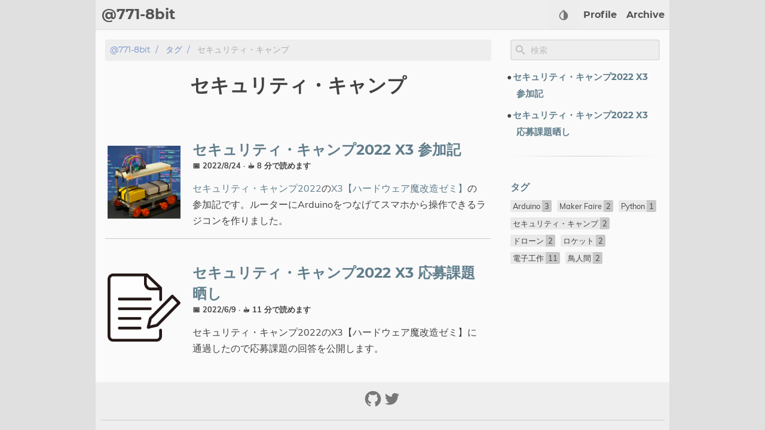

--- FILE ---
content_type: text/html; charset=utf-8
request_url: https://771-8bit.com/tags/%E3%82%BB%E3%82%AD%E3%83%A5%E3%83%AA%E3%83%86%E3%82%A3%E3%82%AD%E3%83%A3%E3%83%B3%E3%83%97/
body_size: 11480
content:
<!doctype html><html lang=ja dir=ltr><head prefix="og: http://ogp.me/ns#"><meta charset=utf-8><meta name=viewport content="width=device-width,initial-scale=1"><meta http-equiv=x-ua-compatible content="IE=edge"><title>セキュリティ・キャンプ – @771-8bit</title><script defer src=/js/fuse.min.32195737929df2c8096e855a5789cbb3f1331224d9169e8705493e7008f47df8.js></script><script src=/js/enquire.min.dfb99dee1e029d51d6cfb672d847929890b1585402de17f5ed092edd72a688b4.js></script><script defer src=/js/lazysizes.min.fb649fcae62177dfe63e67081ddceb830b5ce1f05a4184e9bbb7d87ac4b8f4e5.js></script><script defer src=/js/helper/getParents.min.1618c696be7c98933f9a92677f518b512a74e55bdbb976b09936b4182e93181b.js></script><script defer src=/js/helper/fadeinout.min.efa35f4c090622130b3f4cfae6971448b5ffb61c5f0a8f21cdfd157fa712abc4.js></script><script defer src=/js/helper/closest.min.js></script><script>"use strict";if(window.NodeList&&!NodeList.prototype.forEach){NodeList.prototype.forEach=Array.prototype.forEach;}
if(!String.prototype.includes){String.prototype.includes=function(search,start){'use strict';if(search instanceof RegExp){throw TypeError('first argument must not be a RegExp');}
if(start===undefined){start=0;}
return this.indexOf(search,start)!==-1;};}
Document.prototype.append=Element.prototype.append=function append(){this.appendChild(_mutation(arguments));};function _mutation(nodes){if(!nodes.length){throw new Error('DOM Exception 8');}else if(nodes.length===1){return typeof nodes[0]==='string'?document.createTextNode(nodes[0]):nodes[0];}else{var
fragment=document.createDocumentFragment(),length=nodes.length,index=-1,node;while(++index<length){node=nodes[index];fragment.appendChild(typeof node==='string'?document.createTextNode(node):node);}
return fragment;}}
if(!String.prototype.startsWith){String.prototype.startsWith=function(searchString,position){position=position||0;return this.indexOf(searchString,position)===position;};}
document.addEventListener('DOMContentLoaded',function(){var navCollapseBtn=document.querySelector('.navbar__burger');navCollapseBtn?navCollapseBtn.addEventListener('click',function(e){var navCollapse=document.querySelector('.navbarm__collapse');if(navCollapse){var dataOpen=navCollapse.getAttribute('data-open');if(dataOpen==='true'){navCollapse.setAttribute('data-open','false');navCollapse.style.maxHeight=0;navCollapseBtn.classList.remove('is-active');}else{navCollapse.setAttribute('data-open','true');navCollapse.style.maxHeight=navCollapse.scrollHeight+"px";navCollapseBtn.classList.add('is-active');}}}):null;var tables=document.querySelectorAll('.single__contents > table');for(let i=0;i<tables.length;i++){var table=tables[i];var wrapper=document.createElement('div');wrapper.className='table-wrapper';table.parentElement.replaceChild(wrapper,table);wrapper.appendChild(table);}
var footNoteRefs=document.querySelectorAll('.footnote-ref');var footNoteBackRefs=document.querySelectorAll('.footnote-backref');footNoteRefs?footNoteRefs.forEach(function(elem,idx){elem.onmouseenter=function(){if(navbar.classList.contains('scrolling')){navbar.classList.remove('scrolling');}}
elem.onmouseleave=function(){if(!navbar.classList.contains('scrolling')){setTimeout(function(){navbar.classList.add('scrolling');},100);}}
elem.onclick=function(){if(!navbar.classList.contains('scrolling')){navbar.classList.remove('navbar--show');navbar.classList.remove('navbar--hide');navbar.classList.add('navbar--hide');}}}):null;footNoteBackRefs?footNoteBackRefs.forEach(function(elem,idx){elem.onmouseenter=function(){if(navbar.classList.contains('scrolling')){navbar.classList.remove('scrolling');}}
elem.onmouseleave=function(){if(!navbar.classList.contains('scrolling')){setTimeout(function(){navbar.classList.add('scrolling');},100);}}
elem.onclick=function(){if(!navbar.classList.contains('scrolling')){navbar.classList.remove('navbar--show');navbar.classList.remove('navbar--hide');navbar.classList.add('navbar--hide');}}}):null;var summaryContainer=document.querySelector('.summary__container');var searchResult=document.querySelector('.search-result');var searchResultCloseBtn=document.querySelector('.search-result__close');searchResultCloseBtn?searchResultCloseBtn.addEventListener('click',function(e){searchResult.setAttribute('data-display','none');summaryContainer.setAttribute('data-display','block');}):null;document.querySelectorAll('.tab')?document.querySelectorAll('.tab').forEach(function(elem,idx){var containerId=elem.getAttribute('id');var containerElem=elem;var tabLinks=elem.querySelectorAll('.tab__link');var tabContents=elem.querySelectorAll('.tab__content');var ids=[];tabLinks&&tabLinks.length>0?tabLinks.forEach(function(link,index,self){link.onclick=function(e){for(var i=0;i<self.length;i++){if(index===parseInt(i,10)){if(!self[i].classList.contains('active')){self[i].classList.add('active');tabContents[i].style.display='block';}}else{self[i].classList.remove('active');tabContents[i].style.display='none';}}}}):null;}):null;document.querySelectorAll('.codetab')?document.querySelectorAll('.codetab').forEach(function(elem,idx){var containerId=elem.getAttribute('id');var containerElem=elem;var codetabLinks=elem.querySelectorAll('.codetab__link');var codetabContents=elem.querySelectorAll('.codetab__content');var ids=[];codetabLinks&&codetabLinks.length>0?codetabLinks.forEach(function(link,index,self){link.onclick=function(e){for(var i=0;i<self.length;i++){if(index===parseInt(i,10)){if(!self[i].classList.contains('active')){self[i].classList.add('active');codetabContents[i].style.display='block';}}else{self[i].classList.remove('active');codetabContents[i].style.display='none';}}}}):null;}):null;var gttBtn=document.getElementById("gtt");gttBtn.style.display="none";gttBtn.addEventListener('click',function(){if(window.document.documentMode){document.documentElement.scrollTop=0;}else{scrollToTop(250);}});function scrollToTop(scrollDuration){var scrollStep=-window.scrollY/(scrollDuration/15);var scrollInterval=setInterval(function(){if(window.scrollY!=0){window.scrollBy(0,scrollStep);}
else clearInterval(scrollInterval);},15);}
var scrollFunction=function(){if(document.body.scrollTop>250||document.documentElement.scrollTop>250){gttBtn.style.display="block";}else{gttBtn.style.display="none";}}
var expandBtn=document.querySelectorAll('.expand__button');for(let i=0;i<expandBtn.length;i++){expandBtn[i].addEventListener("click",function(){var content=this.nextElementSibling;if(content.style.maxHeight){content.style.maxHeight=null;this.querySelector('svg').classList.add('expand-icon__right');this.querySelector('svg').classList.remove('expand-icon__down');}else{content.style.maxHeight=content.scrollHeight+"px";this.querySelector('svg').classList.remove('expand-icon__right');this.querySelector('svg').classList.add('expand-icon__down');}});}
var lastScrollTop=window.pageYOffset||document.documentElement.scrollTop;var tocElem=document.querySelector('.toc');var tableOfContentsElem=tocElem?tocElem.querySelector('#TableOfContents'):null;var toggleTocElem=document.getElementById('toggle-toc');var singleContentsElem=document.querySelector('.single__contents');var navbar=document.querySelector('.navbar');var tocFlexbox=document.querySelector('.toc__flexbox');var tocFlexboxOuter=document.querySelector('.toc__flexbox--outer');var expandContents=document.querySelectorAll('.expand__content');var boxContents=document.querySelectorAll('.box');var notAllowedTitleIds=null;var tocFolding=JSON.parse("true");var tocLevels=JSON.parse("[\"h2\",\"h3\",\"h4\"]");if(tocLevels){tocLevels=tocLevels.toString();}else{tocLevels="h1, h2, h3, h4, h5, h6";}
singleContentsElem&&singleContentsElem.querySelectorAll(".tab")?singleContentsElem.querySelectorAll(".tab").forEach(function(elem){elem.querySelectorAll(tocLevels).forEach(function(element){notAllowedTitleIds=Array.isArray(notAllowedTitleIds)?notAllowedTitleIds.concat(element.getAttribute('id')):[element.getAttribute('id')];});}):null;expandContents?expandContents.forEach(function(elem){elem.querySelectorAll(tocLevels).forEach(function(element){notAllowedTitleIds=Array.isArray(notAllowedTitleIds)?notAllowedTitleIds.concat(element.getAttribute('id')):[element.getAttribute('id')];});}):null;boxContents?boxContents.forEach(function(elem){elem.querySelectorAll(tocLevels).forEach(function(element){notAllowedTitleIds=Array.isArray(notAllowedTitleIds)?notAllowedTitleIds.concat(element.getAttribute('id')):[element.getAttribute('id')];});}):null;window.onscroll=function(){scrollFunction();var st=window.pageYOffset||document.documentElement.scrollTop;if(st>lastScrollTop){if(st<250){gttBtn.style.display="none";}else{gttBtn.style.display="block";}
if(st<45){return null;}
if(navbar.classList.contains('scrolling')){if(!navbar.classList.contains('navbar--hide')){navbar.classList.add('navbar--hide');}else if(navbar.classList.contains('navbar--show')){navbar.classList.remove('navbar--show');}}
if(singleContentsElem){if(singleContentsElem.querySelectorAll(tocLevels).length>0){singleContentsElem.querySelectorAll(tocLevels).forEach(function(elem){if(toggleTocElem&&!toggleTocElem.checked){return null;}
if(notAllowedTitleIds&&notAllowedTitleIds.includes(elem.getAttribute('id'))){return null;}
if(document.documentElement.scrollTop>=elem.offsetTop){if(tableOfContentsElem){var id=elem.getAttribute('id');tocElem.querySelectorAll('a').forEach(function(elem){elem.classList.remove('active');});tocElem.querySelector('a[href="#'+id+'"]')?tocElem.querySelector('a[href="#'+id+'"]').classList.add('active'):null;if(false===tocFolding){}else{tableOfContentsElem.querySelectorAll('ul')?tableOfContentsElem.querySelectorAll('ul').forEach(function(rootUl){rootUl.querySelectorAll('li').forEach(function(liElem){liElem.querySelectorAll('ul').forEach(function(ulElem){ulElem.style.display='none';});});}):null;}
var curElem=tableOfContentsElem.querySelector("[href='#"+id+"']");if(curElem&&curElem.nextElementSibling){curElem.nextElementSibling.style.display='block';}
getParents(curElem,'ul')?getParents(curElem,'ul').forEach(function(elem){elem.style.display='block';}):null;}}});}else{if(tocFlexbox){tocFlexbox.setAttribute('data-position','');if(!tocFlexbox.classList.contains('hide')){tocFlexbox.classList.add('hide');}}
if(tocFlexboxOuter){tocFlexboxOuter.setAttribute('data-position','');if(!tocFlexboxOuter.classList.contains('hide')){tocFlexboxOuter.classList.add('hide');}}}}}else{if(st<250){gttBtn.style.display="none";}
if(navbar.classList.contains('scrolling')){if(navbar.classList.contains('navbar--hide')){navbar.classList.remove('navbar--hide');}else if(!navbar.classList.contains('navbar--show')){navbar.classList.add('navbar--show');}}
if(singleContentsElem){if(singleContentsElem.querySelectorAll(tocLevels).length>0){singleContentsElem.querySelectorAll(tocLevels).forEach(function(elem){if(toggleTocElem&&!toggleTocElem.checked){return null;}
if(notAllowedTitleIds&&notAllowedTitleIds.includes(elem.getAttribute('id'))){return null;}
if(document.documentElement.scrollTop>=elem.offsetTop){if(tableOfContentsElem){var id=elem.getAttribute('id');tocElem.querySelectorAll('a').forEach(function(elem){elem.classList.remove('active');});tocElem.querySelector('a[href="#'+id+'"]')?tocElem.querySelector('a[href="#'+id+'"]').classList.add('active'):null;if(false===tocFolding){}else{tableOfContentsElem.querySelectorAll('ul')?tableOfContentsElem.querySelectorAll('ul').forEach(function(rootUl){rootUl.querySelectorAll('li').forEach(function(liElem){liElem.querySelectorAll('ul').forEach(function(ulElem){ulElem.style.display='none';});});}):null;}
var curElem=tableOfContentsElem.querySelector("[href='#"+id+"']");if(curElem&&curElem.nextElementSibling){curElem.nextElementSibling.style.display='block';}
getParents(curElem,'ul')?getParents(curElem,'ul').forEach(function(elem){elem.style.display='block';}):null;}}});}else{if(tocFlexbox&&!tocFlexbox.classList.contains('hide')){tocFlexbox.classList.add('hide');}
if(tocFlexboxOuter&&!tocFlexboxOuter.classList.contains('hide')){tocFlexboxOuter.classList.add('hide');}}}
if(tableOfContentsElem&&document.documentElement.scrollTop<250){if(false===tocFolding){}else{tableOfContentsElem.querySelector('ul')?tableOfContentsElem.querySelector('ul').querySelectorAll('li').forEach(function(liElem){liElem.querySelectorAll('ul').forEach(function(ulElem){ulElem.style.display='none';});}):null;}}}
lastScrollTop=st<=0?0:st;};var localTheme=localStorage.getItem('theme');var rootEleme=document.getElementById('root');var selectThemeElem=document.querySelectorAll('.select-theme');var selectThemeItemElem=document.querySelectorAll('.select-theme__item');var skinDarkCode=JSON.parse("\"dark\"");var skinLightCode=JSON.parse("\"light\"");var skinHackerCode=JSON.parse("\"hacker\"");var skinSolarizedCode=JSON.parse("\"solarized\"");var skinKimbieCode=JSON.parse("\"kimbie\"");var setMetaColor=function(themeColor){var metaMsapplicationTileColor=document.getElementsByName('msapplication-TileColor')[0];var metaThemeColor=document.getElementsByName('theme-color')[0];var metaMsapplicationNavbuttonColor=document.getElementsByName('msapplication-navbutton-color')[0];var metaAppleMobileWebAappStatusBarStyle=document.getElementsByName('apple-mobile-web-app-status-bar-style')[0];if(themeColor.includes('dark')){metaMsapplicationTileColor.setAttribute('content','#fcfcfa');metaThemeColor.setAttribute('content','#403E41');metaMsapplicationNavbuttonColor.setAttribute('content','#403E41');metaAppleMobileWebAappStatusBarStyle.setAttribute('content','#403E41');}else if(themeColor.includes('light')){metaMsapplicationTileColor.setAttribute('content','#555');metaThemeColor.setAttribute('content','#eee');metaMsapplicationNavbuttonColor.setAttribute('content','#eee');metaAppleMobileWebAappStatusBarStyle.setAttribute('content','#eee');}else if(themeColor.includes('hacker')){metaMsapplicationTileColor.setAttribute('content','#e3cd26');metaThemeColor.setAttribute('content','#252526');metaMsapplicationNavbuttonColor.setAttribute('content','#252526');metaAppleMobileWebAappStatusBarStyle.setAttribute('content','#252526');}else if(themeColor.includes('solarized')){metaMsapplicationTileColor.setAttribute('content','#d3af86');metaThemeColor.setAttribute('content','#51412c');metaMsapplicationNavbuttonColor.setAttribute('content','#51412c');metaAppleMobileWebAappStatusBarStyle.setAttribute('content','#51412c');}else if(themeColor.includes('kimbie')){metaMsapplicationTileColor.setAttribute('content','#586e75');metaThemeColor.setAttribute('content','#eee8d5');metaMsapplicationNavbuttonColor.setAttribute('content','#eee8d5');metaAppleMobileWebAappStatusBarStyle.setAttribute('content','#eee8d5');}}
var parseSkinCode=function(themeText){if(themeText===skinDarkCode){return 'dark';}else if(themeText===skinLightCode){return 'light';}else if(themeText===skinHackerCode){return 'hacker';}else if(themeText===skinSolarizedCode){return 'solarized';}else if(themeText===skinKimbieCode){return 'kimbie';}}
if(localTheme){selectThemeItemElem?selectThemeItemElem.forEach(function(elem){if(elem.text.trim()===localTheme){elem.classList.add('is-active');}else{elem.classList.remove('is-active');}}):null;setMetaColor(localTheme);}else{setMetaColor(rootEleme.className);}
selectThemeItemElem?selectThemeItemElem.forEach(function(v,i){v.addEventListener('click',function(e){var selectedThemeVariant=parseSkinCode(e.target.text.trim());localStorage.setItem('theme',selectedThemeVariant);setMetaColor(selectedThemeVariant);rootEleme.removeAttribute('class');rootEleme.classList.add('theme__'+selectedThemeVariant);selectThemeElem.forEach(function(rootElem){rootElem.querySelectorAll('a').forEach(function(elem){if(elem.classList){if(elem.text.trim()===selectedThemeVariant){if(!elem.classList.contains('is-active')){elem.classList.add('is-active');}}else{if(elem.classList.contains('is-active')){elem.classList.remove('is-active');}}}});});if(window.mermaid){if(selectedThemeVariant==="dark"||selectedThemeVariant==="hacker"){mermaid.initialize({theme:'dark'});location.reload();}else{mermaid.initialize({theme:'default'});location.reload();}}
var utterances=document.getElementById('utterances');if(utterances){utterances.querySelector('iframe').contentWindow.postMessage({type:'set-theme',theme:selectedThemeVariant==="dark"||selectedThemeVariant==="hacker"?'photon-dark':selectedThemeVariant==='kimbie'?'github-dark-orange':'github-light',},'https://utteranc.es');}
var twitterCards=document.querySelectorAll('.twitter-timeline');if(twitterCards){window.postMessage({type:'set-twitter-theme',theme:selectedThemeVariant==='light'||selectedThemeVariant==='solarized'?'light':'dark',});}});}):null;var baseurl=JSON.parse("\"https://771-8bit.com\"");var permalink=JSON.parse("\"https://771-8bit.com/tags/%E3%82%BB%E3%82%AD%E3%83%A5%E3%83%AA%E3%83%86%E3%82%A3%E3%82%AD%E3%83%A3%E3%83%B3%E3%83%97/\"");var langprefix=JSON.parse("\"\"");var searchResults=null;var searchMenu=null;var searchText=null;var enableSearch=JSON.parse("true");var searchDistance=JSON.parse("100");var searchThreshold=JSON.parse("0.4");var searchContent=JSON.parse("true");var enableSearchHighlight=JSON.parse("true");var searchResultPosition=JSON.parse("\"main\"");var sectionType=JSON.parse("\"tags\"");var kind=JSON.parse("\"term\"");var fuse=null;if(enableSearch){(function initFuse(){var xhr=new XMLHttpRequest();if(sectionType==="publication"&&kind!=="page"){xhr.open('GET',permalink+"index.json");}else{xhr.open('GET',baseurl+langprefix+"/index.json");}
xhr.setRequestHeader('Content-Type','application/json; charset=utf-8');xhr.onload=function(){if(xhr.status===200){fuse=new Fuse(JSON.parse(xhr.response.toString('utf-8')),{keys:sectionType.includes('publication')?['title','abstract']:searchContent?['title','description','content']:['title','description'],includeMatches:enableSearchHighlight,shouldSort:true,threshold:searchThreshold?searchThreshold:0.4,location:0,distance:searchDistance?searchDistance:100,maxPatternLength:32,minMatchCharLength:1,isCaseSensitive:false,findAllMatches:false,useExtendedSearch:false,});window.fuse=fuse;}
else{console.error('['+xhr.status+']Error:',xhr.statusText);}};xhr.send();})();}
function makeLi(ulElem,obj){var li=document.createElement('li');li.className='search-result__item';var a=document.createElement('a');a.innerHTML=obj.item.title;a.setAttribute('class','search-result__item--title');a.setAttribute('href',obj.item.uri);var descDiv=document.createElement('div');descDiv.setAttribute('class','search-result__item--desc');if(obj.item.description){descDiv.innerHTML=obj.item.description;}else if(obj.item.content){descDiv.innerHTML=obj.item.content.substring(0,225);}
li.appendChild(a);li.appendChild(descDiv);ulElem.appendChild(li);}
function makeHighlightLi(ulElem,obj){var li=document.createElement('li');li.className='search-result__item';var descDiv=null;var a=document.createElement('a');a.innerHTML=obj.item.title;a.setAttribute('class','search-result__item--title');a.setAttribute('href',obj.item.uri);if(obj.matches&&obj.matches.length){for(var i=0;i<obj.matches.length;i++){if('title'===obj.matches[i].key){a=document.createElement('a');a.innerHTML=generateHighlightedText(obj.matches[i].value,obj.matches[i].indices);a.setAttribute('class','search-result__item--title');a.setAttribute('href',obj.item.uri);}
if('description'===obj.matches[i].key){descDiv=document.createElement('div');descDiv.setAttribute('class','search-result__item--desc');descDiv.innerHTML=generateHighlightedText(obj.item.description,obj.matches[i].indices);}else if('content'===obj.matches[i].key){if(!descDiv){descDiv=document.createElement('div');descDiv.setAttribute('class','search-result__item--desc');descDiv.innerHTML=generateHighlightedText(obj.item.content.substring(0,150),obj.matches[i].indices);}}else{if(obj.item.description){descDiv=document.createElement('div');descDiv.setAttribute('class','search-result__item--desc');descDiv.innerHTML=obj.item.description;}else{descDiv=document.createElement('div');descDiv.setAttribute('class','search-result__item--desc');descDiv.innerHTML=obj.item.content.substring(0,150);}}}
li.appendChild(a);if(descDiv){li.appendChild(descDiv);}
if(li){ulElem.appendChild(li);}}}
function renderSearchResultsSide(searchText,results){searchResults=document.getElementById('search-results');searchMenu=document.getElementById('search-menu');searchResults.setAttribute('class','dropdown is-active');var ul=document.createElement('ul');ul.setAttribute('class','dropdown-content search-content');if(results.length){results.forEach(function(result){var li=document.createElement('li');var a=document.createElement('a');a.setAttribute('href',result.uri);a.setAttribute('class','dropdown-item');a.appendChild(li);var titleDiv=document.createElement('div');titleDiv.innerHTML=result.title;titleDiv.setAttribute('class','menu-item__title');var descDiv=document.createElement('div');descDiv.setAttribute('class','menu-item__desc');if(result.description){descDiv.innerHTML=result.description;}else if(result.content){descDiv.innerHTML=result.content.substring(0,150);}
li.appendChild(titleDiv);li.appendChild(descDiv);ul.appendChild(a);});}else{var li=document.createElement('li');li.setAttribute('class','dropdown-item');li.innerText='No results found';ul.appendChild(li);}
while(searchMenu.hasChildNodes()){searchMenu.removeChild(searchMenu.lastChild);}
searchMenu.appendChild(ul);}
function renderSearchHighlightResultsSide(searchText,results){searchResults=document.getElementById('search-results');searchMenu=document.getElementById('search-menu');searchResults.setAttribute('class','dropdown is-active');var ul=document.createElement('ul');ul.setAttribute('class','dropdown-content search-content');if(results.length){results.forEach(function(result){var li=document.createElement('li');var a=document.createElement('a');var descDiv=null;a.setAttribute('href',result.item.uri);a.setAttribute('class','dropdown-item');a.appendChild(li);var titleDiv=document.createElement('div');titleDiv.innerHTML=result.item.title;titleDiv.setAttribute('class','menu-item__title');if(result.matches&&result.matches.length){for(var i=0;i<result.matches.length;i++){if('title'===result.matches[i].key){titleDiv.innerHTML=generateHighlightedText(result.matches[i].value,result.matches[i].indices);}
if('description'===result.matches[i].key){descDiv=document.createElement('div');descDiv.setAttribute('class','menu-item__desc');descDiv.innerHTML=generateHighlightedText(result.item.description,result.matches[i].indices);}else if('content'===result.matches[i].key){if(!descDiv){descDiv=document.createElement('div');descDiv.setAttribute('class','menu-item__desc');descDiv.innerHTML=generateHighlightedText(result.item.content.substring(0,150),result.matches[i].indices);}}else{if(result.item.description){descDiv=document.createElement('div');descDiv.setAttribute('class','menu-item__desc');descDiv.innerHTML=result.item.description;}else{descDiv=document.createElement('div');descDiv.setAttribute('class','menu-item__desc');descDiv.innerHTML=result.item.content.substring(0,150);}}}
li.appendChild(titleDiv);if(descDiv){li.appendChild(descDiv);}
ul.appendChild(a);}});}else{var li=document.createElement('li');li.setAttribute('class','dropdown-item');li.innerText='No results found';ul.appendChild(li);}
while(searchMenu.hasChildNodes()){searchMenu.removeChild(searchMenu.lastChild);}
searchMenu.appendChild(ul);}
function renderSearchResultsMobile(searchText,results){searchResults=document.getElementById('search-mobile-results');var content=document.createElement('div');content.setAttribute('class','mobile-search__content');if(results.length>0){results.forEach(function(result){var item=document.createElement('a');item.setAttribute('href',result.uri);item.innerHTML='<div class="mobile-search__item"><div class="mobile-search__item--title">📄 '+result.title+'</div><div class="mobile-search__item--desc">'+(result.description?result.description:result.content)+'</div></div>';content.appendChild(item);});}else{var item=document.createElement('span');content.appendChild(item);}
let wrap=document.getElementById('search-mobile-results');while(wrap.firstChild){wrap.removeChild(wrap.firstChild)}
searchResults.appendChild(content);}
function renderSearchHighlightResultsMobile(searchText,results){searchResults=document.getElementById('search-mobile-results');var ul=document.createElement('div');ul.setAttribute('class','mobile-search__content');if(results.length){results.forEach(function(result){var li=document.createElement('li');var a=document.createElement('a');var descDiv=null;a.setAttribute('href',result.item.uri);a.appendChild(li);li.setAttribute('class','mobile-search__item');var titleDiv=document.createElement('div');titleDiv.innerHTML=result.item.title;titleDiv.setAttribute('class','mobile-search__item--title');if(result.matches&&result.matches.length){for(var i=0;i<result.matches.length;i++){if('title'===result.matches[i].key){titleDiv.innerHTML=generateHighlightedText(result.matches[i].value,result.matches[i].indices);}
if('description'===result.matches[i].key){descDiv=document.createElement('div');descDiv.setAttribute('class','mobile-search__item--desc');descDiv.innerHTML=generateHighlightedText(result.item.description,result.matches[i].indices);}else if('content'===result.matches[i].key){if(!descDiv){descDiv=document.createElement('div');descDiv.setAttribute('class','mobile-search__item--desc');descDiv.innerHTML=generateHighlightedText(result.item.content.substring(0,150),result.matches[i].indices);}}else{if(result.item.description){descDiv=document.createElement('div');descDiv.setAttribute('class','mobile-search__item--desc');descDiv.innerHTML=result.item.description;}else{descDiv=document.createElement('div');descDiv.setAttribute('class','mobile-search__item--desc');descDiv.innerHTML=result.item.content.substring(0,150);}}}
li.appendChild(titleDiv);if(descDiv){li.appendChild(descDiv);}
ul.appendChild(a);}});}else{var item=document.createElement('span');ul.appendChild(item);}
let wrap=document.getElementById('search-mobile-results');while(wrap.firstChild){wrap.removeChild(wrap.firstChild)}
searchResults.appendChild(ul);}
function generateHighlightedText(text,regions){if(!regions){return text;}
var content='',nextUnhighlightedRegionStartingIndex=0;regions.forEach(function(region){if(region[0]===region[1]){return null;}
content+=''+
text.substring(nextUnhighlightedRegionStartingIndex,region[0])+
'<span class="search__highlight">'+
text.substring(region[0],region[1]+1)+
'</span>'+
'';nextUnhighlightedRegionStartingIndex=region[1]+1;});content+=text.substring(nextUnhighlightedRegionStartingIndex);return content;};var searchElem=document.getElementById('search');var searchMobile=document.getElementById('search-mobile');var searchResultsContainer=document.getElementById('search-results');searchElem?searchElem.addEventListener('input',function(e){if(!e.target.value|window.innerWidth<770){searchResultsContainer?searchResultsContainer.setAttribute('class','dropdown'):null;searchResult?searchResult.setAttribute('data-display','none'):null;summaryContainer?summaryContainer.setAttribute('data-display','block'):null;return null;}
searchText=e.target.value;var results=fuse.search(e.target.value);if(searchResultPosition==="main"){if(enableSearchHighlight){renderSearchHighlightResultsMain(searchText,results);}else{renderSearchResultsMain(searchText,results);}}else{if(enableSearchHighlight){renderSearchHighlightResultsSide(searchText,results);}else{renderSearchResultsSide(searchText,results);}
var dropdownItems=searchResultsContainer.querySelectorAll('.dropdown-item');dropdownItems?dropdownItems.forEach(function(item){item.addEventListener('mousedown',function(e){e.target.click();});}):null;}}):null;searchElem?searchElem.addEventListener('blur',function(){if(window.innerWidth<770){return null;}
searchResultsContainer?searchResultsContainer.setAttribute('class','dropdown'):null;}):null;searchElem?searchElem.addEventListener('click',function(e){if(window.innerWidth<770){return null;}
if(!e.target.value){searchResultsContainer?searchResultsContainer.setAttribute('class','dropdown'):null;return null;}
searchText=e.target.value;var results=fuse.search(e.target.value);if(searchResultPosition==="main"){if(enableSearchHighlight){renderSearchHighlightResultsMain(searchText,results);}else{renderSearchResultsMain(searchText,results);}}else{if(enableSearchHighlight){renderSearchHighlightResultsSide(searchText,results);}else{renderSearchResultsSide(searchText,results);}
var dropdownItems=searchResultsContainer.querySelectorAll('.dropdown-item');dropdownItems?dropdownItems.forEach(function(item){item.addEventListener('mousedown',function(e){e.target.click();});}):null;}}):null;var searchMenuElem=document.getElementById("search-menu");var activeItem=document.querySelector('#search-menu .dropdown-item.is-active');var activeIndex=null;var items=null;var searchContainerMaxHeight=350;searchElem?searchElem.addEventListener('keydown',function(e){if(window.innerWidth<770){return null;}
if(e.key==='Escape'){searchResult?searchResult.setAttribute('data-display','none'):null;summaryContainer?summaryContainer.setAttribute('data-display','block'):null;}
var items=document.querySelectorAll('#search-menu .dropdown-item');var keyCode=e.which||e.keyCode;if(!items||!items.length){return null;}
if(e.key==='ArrowDown'||keyCode===40){if(activeIndex===null){activeIndex=0;items[activeIndex].classList.remove('is-active');}else{items[activeIndex].classList.remove('is-active');activeIndex=activeIndex===items.length-1?0:activeIndex+1;}
items[activeIndex].classList.add('is-active');let overflowedPixel=items[activeIndex].offsetTop+items[activeIndex].clientHeight-searchContainerMaxHeight;if(overflowedPixel>0){document.querySelector(".search-content").scrollTop+=items[activeIndex].getBoundingClientRect().height;}else if(activeIndex===0){document.querySelector(".search-content").scrollTop=0;}}else if(e.key==='ArrowUp'||keyCode===38){if(activeIndex===null){activeIndex=items.length-1;items[activeIndex].classList.remove('is-active');}else{items[activeIndex].classList.remove('is-active');activeIndex=activeIndex===0?items.length-1:activeIndex-1;}
items[activeIndex].classList.add('is-active');let overflowedPixel=items[activeIndex].offsetTop+items[activeIndex].clientHeight-searchContainerMaxHeight;if(overflowedPixel<0){document.querySelector(".search-content").scrollTop-=items[activeIndex].getBoundingClientRect().height;}else{document.querySelector(".search-content").scrollTop=overflowedPixel+items[activeIndex].getBoundingClientRect().height;}}else if(e.key==='Enter'||keyCode===13){if(items[activeIndex]&&items[activeIndex].getAttribute('href')){location.href=items[activeIndex].getAttribute('href');}}else if(e.key==='Escape'||keyCode===27){e.target.value=null;if(searchResults){searchResults.classList.remove('is-active');}}}):null;searchMobile?searchMobile.addEventListener('input',function(e){if(!e.target.value){let wrap=document.getElementById('search-mobile-results');while(wrap.firstChild){wrap.removeChild(wrap.firstChild);}
return null;}
searchText=e.target.value;var results=fuse.search(e.target.value);renderSearchResultsMobile(searchText,results);if(enableSearchHighlight){renderSearchHighlightResultsMobile(searchText,results);}else{renderSearchResultsMobile(searchText,results);}}):null;var mobileSearchInputElem=document.querySelector('#search-mobile');var mobileSearchClassElem=document.querySelector('.mobile-search');var mobileSearchBtnElems=document.querySelectorAll('.navbar-search');var mobileSearchCloseBtnElem=document.querySelector('#search-mobile-close');var mobileSearchContainer=document.querySelector('#search-mobile-container');var mobileSearchResultsElem=document.querySelector('#search-mobile-results');var htmlElem=document.querySelector('html');if(mobileSearchClassElem){mobileSearchClassElem.style.display='none';}
mobileSearchBtnElems?mobileSearchBtnElems.forEach(function(elem,idx){elem.addEventListener('click',function(){if(mobileSearchContainer){mobileSearchContainer.style.display='block';}
if(mobileSearchInputElem){mobileSearchInputElem.focus();}
if(htmlElem){htmlElem.style.overflowY='hidden';}});}):null;mobileSearchCloseBtnElem?mobileSearchCloseBtnElem.addEventListener('click',function(){if(mobileSearchContainer){mobileSearchContainer.style.display='none';}
if(mobileSearchInputElem){mobileSearchInputElem.value='';}
if(mobileSearchResultsElem){while(mobileSearchResultsElem.firstChild){mobileSearchResultsElem.removeChild(mobileSearchResultsElem.firstChild);}}
if(htmlElem){htmlElem.style.overflowY='visible';}}):null;mobileSearchInputElem?mobileSearchInputElem.addEventListener('keydown',function(e){var keyCode=e.which||e.keyCode;if(e.key==='Escape'||keyCode===27){if(mobileSearchContainer){mobileSearchContainer.style.display='none';}
if(mobileSearchInputElem){mobileSearchInputElem.value='';}
if(mobileSearchResultsElem){while(mobileSearchResultsElem.firstChild){mobileSearchResultsElem.removeChild(mobileSearchResultsElem.firstChild);}}
if(htmlElem){htmlElem.style.overflowY='visible';}}}):null;function renderSearchResultsMain(searchText,results){var searchBody=document.querySelector('.search-result__body');var originUl=searchBody.querySelector('ul');var ul=document.createElement('ul');if(!searchText){searchResult?searchResult.setAttribute('data-display','none'):null;summaryContainer?summaryContainer.setAttribute('data-display','block'):null;}else if(results){if(results&&results.length){results.forEach(function(result){makeLi(ul,result);});searchResult?searchResult.setAttribute('data-display','block'):null;summaryContainer?summaryContainer.setAttribute('data-display','none'):null;}}
originUl.parentNode.replaceChild(ul,originUl);}
function renderSearchHighlightResultsMain(searchText,results){var searchBody=document.querySelector('.search-result__body');var originUl=searchBody.querySelector('ul');var ul=document.createElement('ul');if(!searchText){searchResult?searchResult.setAttribute('data-display','none'):null;summaryContainer?summaryContainer.setAttribute('data-display','block'):null;}else if(results){if(results&&results.length){results.forEach(function(result){makeHighlightLi(ul,result);});searchResult?searchResult.setAttribute('data-display','block'):null;summaryContainer?summaryContainer.setAttribute('data-display','none'):null;}}
originUl.parentNode.replaceChild(ul,originUl);}});</script><link rel=stylesheet href=/css/main.min.css><link rel=alternate type=application/rss+xml title=RSS href=https://771-8bit.com/tags/%E3%82%BB%E3%82%AD%E3%83%A5%E3%83%AA%E3%83%86%E3%82%A3%E3%82%AD%E3%83%A3%E3%83%B3%E3%83%97/index.xml><meta name=description content><meta name=created content="2022-08-24T00:00:00+0000"><meta name=modified content="2022-08-24T00:00:00+0000"><meta property="article:published_time" content="2022-08-24T00:00:00+0000"><meta name=author content="8bitマイコン"><meta property="og:site_name" content="@771-8bit"><meta property="og:title" content="セキュリティ・キャンプ"><meta property="og:url" content="https://771-8bit.com/tags/%E3%82%BB%E3%82%AD%E3%83%A5%E3%83%AA%E3%83%86%E3%82%A3%E3%82%AD%E3%83%A3%E3%83%B3%E3%83%97/"><meta property="og:type" content="website"><meta property="og:description" content><meta name=generator content="Hugo 0.78.2"><meta name=msapplication-TileColor content="#fff"><meta name=theme-color content="#fff"><meta name=msapplication-navbutton-color content="#fff"><meta name=apple-mobile-web-app-status-bar-style content="#fff"><link rel=canonical href=https://771-8bit.com/tags/%E3%82%BB%E3%82%AD%E3%83%A5%E3%83%AA%E3%83%86%E3%82%A3%E3%82%AD%E3%83%A3%E3%83%B3%E3%83%97/><link rel=manifest href=/manifest.json><link rel=apple-touch-icon sizes=57x57 href=/favicon/apple-icon-57x57.png><link rel=apple-touch-icon sizes=60x60 href=/favicon/apple-icon-60x60.png><link rel=apple-touch-icon sizes=72x72 href=/favicon/apple-icon-72x72.png><link rel=apple-touch-icon sizes=76x76 href=/favicon/apple-icon-76x76.png><link rel=apple-touch-icon sizes=114x114 href=/favicon/apple-icon-114x114.png><link rel=apple-touch-icon sizes=120x120 href=/favicon/apple-icon-120x120.png><link rel=apple-touch-icon sizes=144x144 href=/favicon/apple-icon-144x144.png><link rel=apple-touch-icon sizes=152x152 href=/favicon/apple-icon-152x152.png><link rel=apple-touch-icon sizes=180x180 href=/favicon/apple-icon-180x180.png><link rel=icon type=image/png sizes=192x192 href=/favicon/android-icon-192x192.png><link rel=icon type=image/png sizes=192x192 href=/favicon/android-icon-512x512.png><link rel=icon type=image/png sizes=32x32 href=/favicon/favicon-32x32.png><link rel=icon type=image/png sizes=96x96 href=/favicon/favicon-96x96.png><link rel=icon type=image/png sizes=16x16 href=/favicon/favicon-16x16.png><meta name=msapplication-TileColor content="#ffffff"><meta name=msapplication-TileImage content="/ms-icon-144x144.png"><script type=application/ld+json>{"@context":"https://schema.org","@type":"WebPage","url":"https://771-8bit.com/tags/%E3%82%BB%E3%82%AD%E3%83%A5%E3%83%AA%E3%83%86%E3%82%A3%E3%82%AD%E3%83%A3%E3%83%B3%E3%83%97/","name":"セキュリティ・キャンプ","mainEntityOfPage":{"@type":"WebPage","@id":"https://771-8bit.com"},"publisher":{"@type":"Organization","name":"@771-8bit","url":"https://771-8bit.com"}}</script></head><body id=root class=theme__light><script>var localTheme=localStorage.getItem('theme');if(localTheme){document.getElementById('root').className='theme__'+localTheme;}</script><div id=container><div class=wrapper data-type=tags data-kind=term><nav class="navbar scrolling" role=navigation aria-label="main navigation" data-dir=ltr><div class=navbar__brand>&nbsp;&nbsp;
<a href=/ title=ホーム rel=home class=navbar__title-link><h6 class=navbar__title>@771-8bit</h6></a></div><div class="theme theme-mobile" data-ani=true><div class=dropdown><button class="dropdown-trigger navbar__slide-down" aria-label="Select Theme Button" data-ani=true><svg xmlns="http://www.w3.org/2000/svg" width="22" height="22" viewBox="0 0 24 24"><path fill="none" d="M24 0H0v24h24V0z"/><path fill="currentcolor" d="M6.34 7.93c-3.12 3.12-3.12 8.19.0 11.31C7.9 20.8 9.95 21.58 12 21.58s4.1-.78 5.66-2.34c3.12-3.12 3.12-8.19.0-11.31l-4.95-4.95c-.39-.39-1.02-.39-1.41.0L6.34 7.93zM12 19.59c-1.6.0-3.11-.62-4.24-1.76C6.62 16.69 6 15.19 6 13.59s.62-3.11 1.76-4.24L12 5.1v14.49z"/></svg></button><div class="dropdown-content select-theme"><a href=# class="dropdown-item select-theme__item is-active">light</a>
<a href=# class="dropdown-item select-theme__item">dark</a></div></div></div><div class="mobile-search__btn navbar-search" data-ani=true><svg xmlns="http://www.w3.org/2000/svg" width="22" height="22" fill="currentcolor" viewBox="0 0 24 24"><path fill="none" d="M0 0h24v24H0V0z"/><path d="M15.5 14h-.79l-.28-.27c1.2-1.4 1.82-3.31 1.48-5.34-.47-2.78-2.79-5-5.59-5.34-4.23-.52-7.79 3.04-7.27 7.27.34 2.8 2.56 5.12 5.34 5.59 2.03.34 3.94-.28 5.34-1.48l.27.28v.79l4.25 4.25c.41.41 1.08.41 1.49.0s.41-1.08.0-1.49L15.5 14zm-6 0C7.01 14 5 11.99 5 9.5S7.01 5 9.5 5 14 7.01 14 9.5 11.99 14 9.5 14z"/></svg></div><div id=search-mobile-container class="mobile-search hide" data-dir=ltr><div class=mobile-search__top><input id=search-mobile type=text aria-label="Mobile Search" placeholder=検索 class=mobile-search__top--input><div id=search-mobile-close class=mobile-search__top--icon><svg xmlns="http://www.w3.org/2000/svg" width="22" height="22" viewBox="0 0 24 24"><path opacity=".87" fill="none" d="M0 0h24v24H0V0z"/><path fill="currentcolor" d="M12 2C6.47 2 2 6.47 2 12s4.47 10 10 10 10-4.47 10-10S17.53 2 12 2zm0 18c-4.41.0-8-3.59-8-8s3.59-8 8-8 8 3.59 8 8-3.59 8-8 8zm3.59-13L12 10.59 8.41 7 7 8.41 10.59 12 7 15.59 8.41 17 12 13.41 15.59 17 17 15.59 13.41 12 17 8.41z"/></svg></div></div><div id=search-mobile-results class=mobile-search__body></div></div><a role=button class=navbar__burger aria-label=menu aria-expanded=false data-ani=true><span aria-hidden=true></span><span aria-hidden=true></span><span aria-hidden=true></span></a><div class=navbarm__collapse data-open=false><ul dir=ltr><li class=navbarm__menu--item><a href=/profile>Profile</a></li><li class=navbarm__menu--item><a href=/archive>Archive</a></li><li class="navbarm__menu--item active"><a href=/tags class=navbarm__menu--term data-index=0>タグ</a></li></ul></div><div class=navbar__menu><div class=theme data-ani=true><div class=dropdown><button class="dropdown-trigger navbar__slide-down" aria-label="Select Theme Button" data-ani=true><svg xmlns="http://www.w3.org/2000/svg" width="22" height="22" viewBox="0 0 24 24"><path fill="none" d="M24 0H0v24h24V0z"/><path fill="currentcolor" d="M6.34 7.93c-3.12 3.12-3.12 8.19.0 11.31C7.9 20.8 9.95 21.58 12 21.58s4.1-.78 5.66-2.34c3.12-3.12 3.12-8.19.0-11.31l-4.95-4.95c-.39-.39-1.02-.39-1.41.0L6.34 7.93zM12 19.59c-1.6.0-3.11-.62-4.24-1.76C6.62 16.69 6 15.19 6 13.59s.62-3.11 1.76-4.24L12 5.1v14.49z"/></svg></button><div class="dropdown-content select-theme"><a href=# class="dropdown-item select-theme__item is-active">light</a>
<a href=# class="dropdown-item select-theme__item">dark</a></div></div></div><a href=/profile class="navbar__menu-item navbar__slide-down" dir=ltr data-ani=true>Profile</a>
<a href=/archive class="navbar__menu-item navbar__slide-down" dir=ltr data-ani=true>Archive</a></div></nav><main class="main inner" data-sidebar-position=right><div class="list__main lm"><nav class="breadcrumb hide" aria-label=breadcrumbs><script>document.querySelector('.breadcrumb').classList.remove('hide')</script><ol><li><a href=https://771-8bit.com/ class=capitalize>@771-8bit</a></li><li><a href=https://771-8bit.com/tags/ class=capitalize>タグ</a></li><li class=is-active><span>セキュリティ・キャンプ</span></li></ol></nav><header class=list__header><h5 class="list__header--title capitalize h5">セキュリティ・キャンプ</h5></header><div class="list__header--desc p2"></div><div class=summary__container data-display=block><article class=summary-classic data-ani=true><div class=summary-classic__flex-box><div class="summary-classic__image-container summary-classic__image-wrapper" data-position=right data-hwm><a href=https://771-8bit.com/blog/seccamp-x3/><img data-src=/images/blog/seccamp-X3/icon.jpg alt="セキュリティ・キャンプ2022 X3 参加記" src=[data-uri] class="lazyload summary-classic__image" data-ani=true data-hwm></a></div><div class=summary-classic__content><header><h5 class="title h5"><a href=https://771-8bit.com/blog/seccamp-x3/>セキュリティ・キャンプ2022 X3 参加記</a></h5><h6 class="subtitle caption"><time title=作成日 dir=ltr>📅&nbsp;2022/8/24</time>
<span title=読了時間 dir=ltr>&#183; ☕&nbsp;8&nbsp;分で読めます</span></h6></header><div><div class="summary-classic__text p2"><p><a href=https://www.ipa.go.jp/jinzai/camp/2022/zenkoku2022_index.html>セキュリティ・キャンプ2022</a>の<a href=https://www.ipa.go.jp/jinzai/camp/2022/zenkoku2022_program_list.html#list_s-x3>X3【ハードウェア魔改造ゼミ】</a>の参加記です。ルーターにArduinoをつなげてスマホから操作できるラジコンを作りました。</p></div></div></div></div><hr></article><article class=summary-classic data-ani=true><div class=summary-classic__flex-box><div class="summary-classic__image-container summary-classic__image-wrapper" data-position=right data-hwm><a href=https://771-8bit.com/blog/seccamp-assignment/><img data-src=/images/blog/seccamp-assignment/note.png alt="セキュリティ・キャンプ2022 X3 応募課題晒し" src=[data-uri] class="lazyload summary-classic__image" data-ani=true data-hwm></a></div><div class=summary-classic__content><header><h5 class="title h5"><a href=https://771-8bit.com/blog/seccamp-assignment/>セキュリティ・キャンプ2022 X3 応募課題晒し</a></h5><h6 class="subtitle caption"><time title=作成日 dir=ltr>📅&nbsp;2022/6/9</time>
<span title=読了時間 dir=ltr>&#183; ☕&nbsp;11&nbsp;分で読めます</span></h6></header><div><div class="summary-classic__text p2"><p>セキュリティ・キャンプ2022のX3【ハードウェア魔改造ゼミ】に通過したので応募課題の回答を公開します。</p></div></div></div></div><hr></article></div><div class=search-result data-display=none><div class=search-result__header><div class=search-result__close data-dir=ltr><svg xmlns="http://www.w3.org/2000/svg" width="28" height="28" viewBox="0 0 24 24"><path opacity=".87" fill="none" d="M0 0h24v24H0V0z"/><path fill="currentcolor" d="M12 2C6.47 2 2 6.47 2 12s4.47 10 10 10 10-4.47 10-10S17.53 2 12 2zm0 18c-4.41.0-8-3.59-8-8s3.59-8 8-8 8 3.59 8 8-3.59 8-8 8zm3.59-13L12 10.59 8.41 7 7 8.41 10.59 12 7 15.59 8.41 17 12 13.41 15.59 17 17 15.59 13.41 12 17 8.41z"/></svg></div></div><div class=search-result__body><ul><li class=search-result__item><div class=search-result__item--title></div><div class=search-result__item--desc></div></li></ul></div></div></div><aside class="list__sidebar r" data-dir=ltr><ul class=sidebar><div class=search><span class=icon><svg xmlns="http://www.w3.org/2000/svg" width="22" height="22" fill="currentcolor" viewBox="0 0 24 24"><path fill="none" d="M0 0h24v24H0V0z"/><path d="M15.5 14h-.79l-.28-.27c1.2-1.4 1.82-3.31 1.48-5.34-.47-2.78-2.79-5-5.59-5.34-4.23-.52-7.79 3.04-7.27 7.27.34 2.8 2.56 5.12 5.34 5.59 2.03.34 3.94-.28 5.34-1.48l.27.28v.79l4.25 4.25c.41.41 1.08.41 1.49.0s.41-1.08.0-1.49L15.5 14zm-6 0C7.01 14 5 11.99 5 9.5S7.01 5 9.5 5 14 7.01 14 9.5 11.99 14 9.5 14z"/></svg></span><input id=search aria-label="Site Search" class=input type=text placeholder=検索 autocomplete=off><div id=search-results class=dropdown><div id=search-menu class=dropdown-menu role=menu></div></div></div><li class=sidebar-recent><a href=/blog/seccamp-x3/ class="sidebar-recent__title p1">セキュリティ・キャンプ2022 X3 参加記</a></li><li class=sidebar-recent><a href=/blog/seccamp-assignment/ class="sidebar-recent__title p1">セキュリティ・キャンプ2022 X3 応募課題晒し</a></li><hr class="hr-fade sidebar-hr"></ul><div class=taxo-root><div class=taxo><section><span class="title p2"><a href=/tags/ class=taxo__title>タグ</a></span>
<span class=tag><a href=/tags/arduino/ class="is-tags taxo__link" data-dir=ltr><span class=taxo__text>Arduino</span>
<span class=taxo__num dir=auto>3</span></a></span>
<span class=tag><a href=/tags/maker-faire/ class="is-tags taxo__link" data-dir=ltr><span class=taxo__text>Maker Faire</span>
<span class=taxo__num dir=auto>2</span></a></span>
<span class=tag><a href=/tags/python/ class="is-tags taxo__link" data-dir=ltr><span class=taxo__text>Python</span>
<span class=taxo__num dir=auto>1</span></a></span>
<span class=tag><a href=/tags/%E3%82%BB%E3%82%AD%E3%83%A5%E3%83%AA%E3%83%86%E3%82%A3%E3%82%AD%E3%83%A3%E3%83%B3%E3%83%97/ class="is-tags taxo__link" data-dir=ltr><span class=taxo__text>セキュリティ・キャンプ</span>
<span class=taxo__num dir=auto>2</span></a></span>
<span class=tag><a href=/tags/%E3%83%89%E3%83%AD%E3%83%BC%E3%83%B3/ class="is-tags taxo__link" data-dir=ltr><span class=taxo__text>ドローン</span>
<span class=taxo__num dir=auto>2</span></a></span>
<span class=tag><a href=/tags/%E3%83%AD%E3%82%B1%E3%83%83%E3%83%88/ class="is-tags taxo__link" data-dir=ltr><span class=taxo__text>ロケット</span>
<span class=taxo__num dir=auto>2</span></a></span>
<span class=tag><a href=/tags/%E9%9B%BB%E5%AD%90%E5%B7%A5%E4%BD%9C/ class="is-tags taxo__link" data-dir=ltr><span class=taxo__text>電子工作</span>
<span class=taxo__num dir=auto>11</span></a></span>
<span class=tag><a href=/tags/%E9%B3%A5%E4%BA%BA%E9%96%93/ class="is-tags taxo__link" data-dir=ltr><span class=taxo__text>鳥人間</span>
<span class=taxo__num dir=auto>2</span></a></span></section></div></div></aside></main><script>var sidebarPosition=JSON.parse("\"right\"");var enableSidebar=JSON.parse("true");var listMainElem=document.querySelector('.list__main');var listSideElem=document.querySelector('.list__sidebar');var gridSmall='l';var gridBig='mr';var gridFull='lmr'
if(sidebarPosition==="right"){gridSmall='r';gridBig='lm'}
enquire.register("screen and (max-width: 769px)",{match:function(){if(enableSidebar){listMainElem.classList.remove(gridBig);listMainElem.classList.add(gridFull);listSideElem.classList.remove(gridSmall);listSideElem.classList.add('hide');}else{if(listMainElem&&!listMainElem.classList.contains(gridFull)){listMainElem.classList.remove(gridBig);listMainElem.classList.add(gridFull);}
if(listSideElem&&!listSideElem.classList.contains('hide')){listSideElem.classList.add('hide');}}},unmatch:function(){if(enableSidebar){listMainElem.classList.remove(gridFull);listMainElem.classList.add(gridBig);listSideElem.classList.add(gridSmall);listSideElem.classList.remove('hide');}else{if(listMainElem&&!listMainElem.classList.contains(gridFull)){listMainElem.classList.remove(gridBig);listMainElem.classList.add(gridFull);}
if(listSideElem&&!listSideElem.classList.contains('hide')){listSideElem.classList.add('hide');}}
var navCollapseBtn=document.querySelector('.navbar__burger');var navCollapse=document.getElementsByClassName('navbarm__collapse')[0];if(navCollapse){navCollapse.setAttribute('data-open',false);navCollapse.style.maxHeight=0;navCollapseBtn.classList.remove('is-active');}
if(document.getElementsByClassName('navbar__menu')[0]){document.getElementsByClassName('navbar__menu')[0].classList.remove('is-active');}
if(document.getElementsByClassName('mobile-search')[0]){document.getElementsByClassName('mobile-search')[0].classList.add('hide');}},setup:function(){},deferSetup:true,destroy:function(){},});</script><footer class=footer><div class=footer__social><div class=social><a href=https://github.com/771-8bit title=github aria-label=github><svg xmlns="http://www.w3.org/2000/svg" xmlns:xlink="http://www.w3.org/1999/xlink" width="32" height="32" viewBox="0 0 24 24"><g id="surface3680"><path fill="currentcolor" d="M10.898438 2.101562C6.300781 2.601562 2.601562 6.300781 2.101562 10.800781 1.601562 15.5 4.300781 19.699219 8.398438 21.300781 8.699219 21.398438 9 21.199219 9 20.800781V19.199219S8.601562 19.300781 8.101562 19.300781C6.699219 19.300781 6.101562 18.101562 6 17.398438 5.898438 17 5.699219 16.699219 5.398438 16.398438 5.101562 16.300781 5 16.300781 5 16.199219 5 16 5.300781 16 5.398438 16 6 16 6.5 16.699219 6.699219 17 7.199219 17.800781 7.800781 18 8.101562 18 8.5 18 8.800781 17.898438 9 17.800781 9.101562 17.101562 9.398438 16.398438 10 16 7.699219 15.5 6 14.199219 6 12 6 10.898438 6.5 9.800781 7.199219 9 7.101562 8.800781 7 8.300781 7 7.601562 7 7.199219 7 6.601562 7.300781 6 7.300781 6 8.699219 6 10.101562 7.300781 10.601562 7.101562 11.300781 7 12 7S13.398438 7.101562 14 7.300781C15.300781 6 16.800781 6 16.800781 6 17 6.601562 17 7.199219 17 7.601562 17 8.398438 16.898438 8.800781 16.800781 9 17.5 9.800781 18 10.800781 18 12 18 14.199219 16.300781 15.5 14 16 14.601562 16.5 15 17.398438 15 18.300781V20.898438C15 21.199219 15.300781 21.5 15.699219 21.398438 19.398438 19.898438 22 16.300781 22 12.101562 22 6.101562 16.898438 1.398438 10.898438 2.101562zm0 0"/></g></svg></a><a href=https://twitter.com/771_8bit title=twitter aria-label=twitter><svg xmlns="http://www.w3.org/2000/svg" xmlns:xlink="http://www.w3.org/1999/xlink" width="32" height="32" viewBox="0 0 32 32"><g id="surface676"><path fill="currentcolor" d="M28 8.558594C27.117188 8.949219 26.167969 9.214844 25.171875 9.332031 26.1875 8.722656 26.96875 7.757812 27.335938 6.609375 26.386719 7.171875 25.332031 7.582031 24.210938 7.804688 23.3125 6.847656 22.03125 6.246094 20.617188 6.246094 17.898438 6.246094 15.691406 8.453125 15.691406 11.171875 15.691406 11.558594 15.734375 11.933594 15.820312 12.292969 11.726562 12.089844 8.097656 10.128906 5.671875 7.148438 5.246094 7.875 5.003906 8.722656 5.003906 9.625 5.003906 11.332031 5.871094 12.839844 7.195312 13.722656 6.386719 13.695312 5.628906 13.476562 4.964844 13.105469c0 .023437000000001262.0.042969000000001145.0.0625C4.964844 15.554688 6.660156 17.546875 8.914062 17.996094 8.5 18.109375 8.066406 18.171875 7.617188 18.171875 7.300781 18.171875 6.988281 18.140625 6.691406 18.082031 7.316406 20.039062 9.136719 21.460938 11.289062 21.503906 9.605469 22.824219 7.480469 23.609375 5.175781 23.609375 4.777344 23.609375 4.386719 23.585938 4 23.539062 6.179688 24.9375 8.765625 25.753906 11.546875 25.753906 20.605469 25.753906 25.558594 18.25 25.558594 11.742188 25.558594 11.53125 25.550781 11.316406 25.542969 11.105469 26.503906 10.410156 27.339844 9.542969 28 8.558594zm0 0"/></g></svg></a></div></div><div id=gtt><div class=gtt><svg xmlns="http://www.w3.org/2000/svg" width="32" height="32" viewBox="0 0 24 24"><path fill="currentcolor" d="M8.12 14.71 12 10.83l3.88 3.88c.39.39 1.02.39 1.41.0s.39-1.02.0-1.41L12.7 8.71c-.39-.39-1.02-.39-1.41.0L6.7 13.3c-.39.39-.39 1.02.0 1.41.39.38 1.03.39 1.42.0z"/></svg></div></div><hr><div class="basicflex flexwrap"></div><div class=footer__poweredby></div></footer></div><div class="wrapper__right hide" data-pad=true dir=ltr><script>document.querySelector('.wrapper__right').classList.remove('hide')</script></div></div></body></html>

--- FILE ---
content_type: text/css; charset=utf-8
request_url: https://771-8bit.com/css/main.min.css
body_size: 35193
content:
.theme__light .chroma{background-color:#f5f2f0}.theme__light .chroma .err{color:#a61717;background-color:#e3d2d2}.theme__light .chroma .lntd{vertical-align:top;padding:0;margin:0;border:0}.theme__light .chroma .lntable{border-spacing:0;padding:0;margin:0;border:0;width:auto;overflow:auto;display:block}.theme__light .chroma .hl{display:block;width:100%;background-color:#ffc}.theme__light .chroma .lnt{padding:0 .4em;color:#728fcb}.theme__light .chroma .ln{padding:0 .4em;color:#728fcb}.theme__light .chroma .k{color:#728fcb;font-weight:700}.theme__light .chroma .kc{color:#728fcb;font-weight:700}.theme__light .chroma .kd{color:#728fcb;font-weight:700}.theme__light .chroma .kn{color:#728fcb;font-weight:700}.theme__light .chroma .kp{color:#728fcb;font-weight:700}.theme__light .chroma .kr{color:#728fcb;font-weight:700}.theme__light .chroma .kt{color:#458;font-weight:700}.theme__light .chroma .na{color:#896724}.theme__light .chroma .nb{color:#0086b3}.theme__light .chroma .bp{color:#b6ad9a}.theme__light .chroma .nc{color:#458;font-weight:700}.theme__light .chroma .no{color:#896724}.theme__light .chroma .nd{color:#3c5d5d;font-weight:700}.theme__light .chroma .ni{color:#728fcb}.theme__light .chroma .ne{color:#b29762;font-weight:700}.theme__light .chroma .nf{color:#b29762;font-weight:700}.theme__light .chroma .nl{color:#b29762;font-weight:700}.theme__light .chroma .nn{color:#555}.theme__light .chroma .nt{color:#063289}.theme__light .chroma .nv{color:#896724}.theme__light .chroma .vc{color:#896724}.theme__light .chroma .vg{color:#896724}.theme__light .chroma .vi{color:#896724}.theme__light .chroma .s{color:#728fcb}.theme__light .chroma .sa{color:#728fcb}.theme__light .chroma .sb{color:#728fcb}.theme__light .chroma .sc{color:#728fcb}.theme__light .chroma .dl{color:#728fcb}.theme__light .chroma .sd{color:#728fcb}.theme__light .chroma .s2{color:#728fcb}.theme__light .chroma .se{color:#728fcb}.theme__light .chroma .sh{color:#728fcb}.theme__light .chroma .si{color:#728fcb}.theme__light .chroma .sx{color:#728fcb}.theme__light .chroma .sr{color:#009926}.theme__light .chroma .s1{color:#728fcb}.theme__light .chroma .ss{color:#990073}.theme__light .chroma .m{color:#099}.theme__light .chroma .mb{color:#099}.theme__light .chroma .mf{color:#099}.theme__light .chroma .mh{color:#099}.theme__light .chroma .mi{color:#099}.theme__light .chroma .il{color:#099}.theme__light .chroma .mo{color:#099}.theme__light .chroma .o{color:#728fcb;font-weight:700}.theme__light .chroma .ow{color:#728fcb;font-weight:700}.theme__light .chroma .c{color:#b6ad9a;font-style:italic}.theme__light .chroma .ch{color:#b6ad9a;font-style:italic}.theme__light .chroma .cm{color:#b6ad9a;font-style:italic}.theme__light .chroma .c1{color:#b6ad9a;font-style:italic}.theme__light .chroma .cs{color:#b6ad9a;font-weight:700;font-style:italic}.theme__light .chroma .cp{color:#b6ad9a;font-weight:700;font-style:italic}.theme__light .chroma .cpf{color:#b6ad9a;font-weight:700;font-style:italic}.theme__light .chroma .gd{color:#728fcb;background-color:#fdd}.theme__light .chroma .ge{color:#728fcb;font-style:italic}.theme__light .chroma .gr{color:#a00}.theme__light .chroma .gh{color:#b6ad9a}.theme__light .chroma .gi{color:#728fcb;background-color:#dfd}.theme__light .chroma .go{color:#888}.theme__light .chroma .gp{color:#555}.theme__light .chroma .gs{font-weight:700}.theme__light .chroma .gu{color:#aaa}.theme__light .chroma .gt{color:#a00}.theme__light .chroma .gl{text-decoration:underline}.theme__light .chroma .w{color:#bbb}.theme__light .chroma .p{color:#b6ad9a}.theme__dark .chroma{color:#f8f8f2;background-color:#171f2e}.theme__dark .chroma .err{color:#960050;background-color:#1e0010}.theme__dark .chroma .lntd{vertical-align:top;padding:0;margin:0;border:0}.theme__dark .chroma .lntable{border-spacing:0;padding:0;margin:0;border:0;width:auto;overflow:auto;display:block}.theme__dark .chroma .hl{display:block;width:100%;background-color:#000}.theme__dark .chroma .lnt{padding:0 .4em;color:#7f7f7f}.theme__dark .chroma .ln{padding:0 .4em;color:#7f7f7f}.theme__dark .chroma .k{color:#66d9ef}.theme__dark .chroma .kc{color:#66d9ef}.theme__dark .chroma .kd{color:#66d9ef}.theme__dark .chroma .kn{color:#f92672}.theme__dark .chroma .kp{color:#66d9ef}.theme__dark .chroma .kr{color:#66d9ef}.theme__dark .chroma .kt{color:#66d9ef}.theme__dark .chroma .na{color:#a6e22e}.theme__dark .chroma .nc{color:#a6e22e}.theme__dark .chroma .no{color:#66d9ef}.theme__dark .chroma .nd{color:#a6e22e}.theme__dark .chroma .ne{color:#a6e22e}.theme__dark .chroma .nf{color:#a6e22e}.theme__dark .chroma .nx{color:#a6e22e}.theme__dark .chroma .nt{color:#f92672}.theme__dark .chroma .l{color:#ae81ff}.theme__dark .chroma .ld{color:#e6db74}.theme__dark .chroma .s{color:#e6db74}.theme__dark .chroma .sa{color:#e6db74}.theme__dark .chroma .sb{color:#e6db74}.theme__dark .chroma .sc{color:#e6db74}.theme__dark .chroma .dl{color:#e6db74}.theme__dark .chroma .sd{color:#e6db74}.theme__dark .chroma .s2{color:#e6db74}.theme__dark .chroma .se{color:#ae81ff}.theme__dark .chroma .sh{color:#e6db74}.theme__dark .chroma .si{color:#e6db74}.theme__dark .chroma .sx{color:#e6db74}.theme__dark .chroma .sr{color:#e6db74}.theme__dark .chroma .s1{color:#e6db74}.theme__dark .chroma .ss{color:#e6db74}.theme__dark .chroma .m{color:#ae81ff}.theme__dark .chroma .mb{color:#ae81ff}.theme__dark .chroma .mf{color:#ae81ff}.theme__dark .chroma .mh{color:#ae81ff}.theme__dark .chroma .mi{color:#ae81ff}.theme__dark .chroma .il{color:#ae81ff}.theme__dark .chroma .mo{color:#ae81ff}.theme__dark .chroma .o{color:#f92672}.theme__dark .chroma .ow{color:#f92672}.theme__dark .chroma .c{color:#75715e}.theme__dark .chroma .ch{color:#75715e}.theme__dark .chroma .cm{color:#75715e}.theme__dark .chroma .c1{color:#75715e}.theme__dark .chroma .cs{color:#75715e}.theme__dark .chroma .cp{color:#75715e}.theme__dark .chroma .cpf{color:#75715e}.theme__dark .chroma .gd{color:#f92672}.theme__dark .chroma .ge{font-style:italic}.theme__dark .chroma .gi{color:#a6e22e}.theme__dark .chroma .gs{font-weight:700}.theme__dark .chroma .gu{color:#75715e}.theme__hacker .chroma{color:#f8f8f2;background-color:#282a36}.theme__hacker .chroma .lntd{vertical-align:top;padding:0;margin:0;border:0}.theme__hacker .chroma .lntable{border-spacing:0;padding:0;margin:0;border:0;width:auto;overflow:auto;display:block}.theme__hacker .chroma .hl{display:block;width:100%;background-color:#000}.theme__hacker .chroma .lnt{padding:0 .4em;color:#7f7f7f}.theme__hacker .chroma .ln{padding:0 .4em;color:#7f7f7f}.theme__hacker .chroma .k{color:#ff79c6}.theme__hacker .chroma .kc{color:#ff79c6}.theme__hacker .chroma .kd{color:#8be9fd;font-style:italic}.theme__hacker .chroma .kn{color:#ff79c6}.theme__hacker .chroma .kp{color:#ff79c6}.theme__hacker .chroma .kr{color:#ff79c6}.theme__hacker .chroma .kt{color:#8be9fd}.theme__hacker .chroma .na{color:#50fa7b}.theme__hacker .chroma .nb{color:#8be9fd;font-style:italic}.theme__hacker .chroma .nc{color:#50fa7b}.theme__hacker .chroma .nf{color:#50fa7b}.theme__hacker .chroma .nl{color:#8be9fd;font-style:italic}.theme__hacker .chroma .nt{color:#ff79c6}.theme__hacker .chroma .nv{color:#8be9fd;font-style:italic}.theme__hacker .chroma .vc{color:#8be9fd;font-style:italic}.theme__hacker .chroma .vg{color:#8be9fd;font-style:italic}.theme__hacker .chroma .vi{color:#8be9fd;font-style:italic}.theme__hacker .chroma .s{color:#f1fa8c}.theme__hacker .chroma .sa{color:#f1fa8c}.theme__hacker .chroma .sb{color:#f1fa8c}.theme__hacker .chroma .sc{color:#f1fa8c}.theme__hacker .chroma .dl{color:#f1fa8c}.theme__hacker .chroma .sd{color:#f1fa8c}.theme__hacker .chroma .s2{color:#f1fa8c}.theme__hacker .chroma .se{color:#f1fa8c}.theme__hacker .chroma .sh{color:#f1fa8c}.theme__hacker .chroma .si{color:#f1fa8c}.theme__hacker .chroma .sx{color:#f1fa8c}.theme__hacker .chroma .sr{color:#f1fa8c}.theme__hacker .chroma .s1{color:#f1fa8c}.theme__hacker .chroma .ss{color:#f1fa8c}.theme__hacker .chroma .m{color:#bd93f9}.theme__hacker .chroma .mb{color:#bd93f9}.theme__hacker .chroma .mf{color:#bd93f9}.theme__hacker .chroma .mh{color:#bd93f9}.theme__hacker .chroma .mi{color:#bd93f9}.theme__hacker .chroma .il{color:#bd93f9}.theme__hacker .chroma .mo{color:#bd93f9}.theme__hacker .chroma .o{color:#ff79c6}.theme__hacker .chroma .ow{color:#ff79c6}.theme__hacker .chroma .c{color:#6272a4}.theme__hacker .chroma .ch{color:#6272a4}.theme__hacker .chroma .cm{color:#6272a4}.theme__hacker .chroma .c1{color:#6272a4}.theme__hacker .chroma .cs{color:#6272a4}.theme__hacker .chroma .cp{color:#ff79c6}.theme__hacker .chroma .cpf{color:#ff79c6}.theme__hacker .chroma .gd{color:#8b080b}.theme__hacker .chroma .ge{text-decoration:underline}.theme__hacker .chroma .gh{font-weight:700}.theme__hacker .chroma .gi{font-weight:700}.theme__hacker .chroma .go{color:#44475a}.theme__hacker .chroma .gu{font-weight:700}.theme__hacker .chroma .gl{text-decoration:underline}.theme__solarized .chroma{color:#dc322f;background-color:#faf1cd}.theme__solarized .chroma .lntd{vertical-align:top;padding:0;margin:0;border:0}.theme__solarized .chroma .lntable{border-spacing:0;padding:0;margin:0;border:0;width:auto;overflow:auto;display:block}.theme__solarized .chroma .hl{display:block;width:100%;background-color:#ffc}.theme__solarized .chroma .lnt{padding:0 .4em;color:#aaa}.theme__solarized .chroma .ln{padding:0 .4em;color:#aaa}.theme__solarized .chroma .k{color:#07a}.theme__solarized .chroma .kc{color:#07a;font-weight:700}.theme__solarized .chroma .kd{color:#07a}.theme__solarized .chroma .kn{color:#dc322f;font-weight:700}.theme__solarized .chroma .kp{color:#07a}.theme__solarized .chroma .kr{color:#07a}.theme__solarized .chroma .kt{color:#07a;font-weight:700}.theme__solarized .chroma .n{color:#c47e00}.theme__solarized .chroma .na{color:#c47e00}.theme__solarized .chroma .nb{color:#690}.theme__solarized .chroma .bp{color:#c47e00}.theme__solarized .chroma .nc{color:#690}.theme__solarized .chroma .no{color:#c47e00}.theme__solarized .chroma .nd{color:#c47e00}.theme__solarized .chroma .ni{color:#c47e00}.theme__solarized .chroma .ne{color:#c47e00}.theme__solarized .chroma .nf{color:#dd4a68}.theme__solarized .chroma .fm{color:#dd4a68}.theme__solarized .chroma .nl{color:#c47e00}.theme__solarized .chroma .nn{color:#c47e00}.theme__solarized .chroma .nx{color:#c47e00}.theme__solarized .chroma .py{color:#c47e00}.theme__solarized .chroma .nt{color:#268bd2;font-weight:700}.theme__solarized .chroma .nv{color:#c47e00}.theme__solarized .chroma .vc{color:#c47e00}.theme__solarized .chroma .vg{color:#c47e00}.theme__solarized .chroma .vi{color:#c47e00}.theme__solarized .chroma .vm{color:#c47e00}.theme__solarized .chroma .l{color:#2aa198}.theme__solarized .chroma .ld{color:#2aa198}.theme__solarized .chroma .s{color:#2aa198}.theme__solarized .chroma .sa{color:#2aa198}.theme__solarized .chroma .sb{color:#2aa198}.theme__solarized .chroma .sc{color:#2aa198}.theme__solarized .chroma .dl{color:#2aa198}.theme__solarized .chroma .sd{color:#2aa198}.theme__solarized .chroma .s2{color:#2aa198}.theme__solarized .chroma .se{color:#2aa198}.theme__solarized .chroma .sh{color:#2aa198}.theme__solarized .chroma .si{color:#2aa198}.theme__solarized .chroma .sx{color:#2aa198}.theme__solarized .chroma .sr{color:#2aa198}.theme__solarized .chroma .s1{color:#2aa198}.theme__solarized .chroma .ss{color:#2aa198}.theme__solarized .chroma .m{color:#2aa198;font-weight:700}.theme__solarized .chroma .mb{color:#2aa198;font-weight:700}.theme__solarized .chroma .mf{color:#2aa198;font-weight:700}.theme__solarized .chroma .mh{color:#2aa198;font-weight:700}.theme__solarized .chroma .mi{color:#2aa198;font-weight:700}.theme__solarized .chroma .il{color:#2aa198;font-weight:700}.theme__solarized .chroma .mo{color:#2aa198;font-weight:700}.theme__solarized .chroma .ow{color:#07a}.theme__solarized .chroma .c{color:#93a1a1;font-style:italic}.theme__solarized .chroma .ch{color:#93a1a1;font-style:italic}.theme__solarized .chroma .cm{color:#93a1a1;font-style:italic}.theme__solarized .chroma .c1{color:#93a1a1;font-style:italic}.theme__solarized .chroma .cs{color:#93a1a1;font-style:italic}.theme__solarized .chroma .cp{color:#93a1a1;font-style:italic}.theme__solarized .chroma .cpf{color:#93a1a1;font-style:italic}.theme__solarized .chroma .g{color:#d33682}.theme__solarized .chroma .gd{color:#d33682}.theme__solarized .chroma .ge{color:#d33682}.theme__solarized .chroma .gr{color:#d33682}.theme__solarized .chroma .gh{color:#d33682}.theme__solarized .chroma .gi{color:#d33682}.theme__solarized .chroma .go{color:#d33682}.theme__solarized .chroma .gp{color:#d33682}.theme__solarized .chroma .gs{color:#d33682}.theme__solarized .chroma .gu{color:#d33682}.theme__solarized .chroma .gt{color:#d33682}.theme__solarized .chroma .gl{color:#d33682}.theme__kimbie .chroma{color:#272822;background-color:#fafafa}.theme__kimbie .chroma .err{color:#960050;background-color:#1e0010}.theme__kimbie .chroma .lntd{vertical-align:top;padding:0;margin:0;border:0}.theme__kimbie .chroma .lntable{border-spacing:0;padding:0;margin:0;border:0;width:auto;overflow:auto;display:block}.theme__kimbie .chroma .hl{display:block;width:100%;background-color:#ffc}.theme__kimbie .chroma .lnt{padding:0 .4em;color:#7f7f7f}.theme__kimbie .chroma .ln{padding:0 .4em;color:#7f7f7f}.theme__kimbie .chroma .k{color:#00a8c8}.theme__kimbie .chroma .kc{color:#00a8c8}.theme__kimbie .chroma .kd{color:#00a8c8}.theme__kimbie .chroma .kn{color:#f92672}.theme__kimbie .chroma .kp{color:#00a8c8}.theme__kimbie .chroma .kr{color:#00a8c8}.theme__kimbie .chroma .kt{color:#00a8c8}.theme__kimbie .chroma .n{color:#8ab1b0}.theme__kimbie .chroma .na{color:#75af00}.theme__kimbie .chroma .nb{color:#8ab1b0}.theme__kimbie .chroma .bp{color:#8ab1b0}.theme__kimbie .chroma .nc{color:#75af00}.theme__kimbie .chroma .no{color:#00a8c8}.theme__kimbie .chroma .nd{color:#75af00}.theme__kimbie .chroma .ni{color:#8ab1b0}.theme__kimbie .chroma .ne{color:#75af00}.theme__kimbie .chroma .nf{color:#75af00}.theme__kimbie .chroma .fm{color:#8ab1b0}.theme__kimbie .chroma .nl{color:#8ab1b0}.theme__kimbie .chroma .nn{color:#8ab1b0}.theme__kimbie .chroma .nx{color:#75af00}.theme__kimbie .chroma .py{color:#8ab1b0}.theme__kimbie .chroma .nt{color:#f92672}.theme__kimbie .chroma .nv{color:#8ab1b0}.theme__kimbie .chroma .vc{color:#8ab1b0}.theme__kimbie .chroma .vg{color:#8ab1b0}.theme__kimbie .chroma .vi{color:#8ab1b0}.theme__kimbie .chroma .vm{color:#8ab1b0}.theme__kimbie .chroma .l{color:#ae81ff}.theme__kimbie .chroma .ld{color:#d88200}.theme__kimbie .chroma .s{color:#d88200}.theme__kimbie .chroma .sa{color:#d88200}.theme__kimbie .chroma .sb{color:#d88200}.theme__kimbie .chroma .sc{color:#d88200}.theme__kimbie .chroma .dl{color:#d88200}.theme__kimbie .chroma .sd{color:#d88200}.theme__kimbie .chroma .s2{color:#d88200}.theme__kimbie .chroma .se{color:#8045ff}.theme__kimbie .chroma .sh{color:#d88200}.theme__kimbie .chroma .si{color:#d88200}.theme__kimbie .chroma .sx{color:#d88200}.theme__kimbie .chroma .sr{color:#d88200}.theme__kimbie .chroma .s1{color:#d88200}.theme__kimbie .chroma .ss{color:#d88200}.theme__kimbie .chroma .m{color:#ae81ff}.theme__kimbie .chroma .mb{color:#ae81ff}.theme__kimbie .chroma .mf{color:#ae81ff}.theme__kimbie .chroma .mh{color:#ae81ff}.theme__kimbie .chroma .mi{color:#ae81ff}.theme__kimbie .chroma .il{color:#ae81ff}.theme__kimbie .chroma .mo{color:#ae81ff}.theme__kimbie .chroma .o{color:#f92672}.theme__kimbie .chroma .ow{color:#f92672}.theme__kimbie .chroma .p{color:#8ab1b0}.theme__kimbie .chroma .c{color:#75715e}.theme__kimbie .chroma .ch{color:#75715e}.theme__kimbie .chroma .cm{color:#75715e}.theme__kimbie .chroma .c1{color:#75715e}.theme__kimbie .chroma .cs{color:#75715e}.theme__kimbie .chroma .cp{color:#75715e}.theme__kimbie .chroma .cpf{color:#75715e}.theme__kimbie .chroma .ge{font-style:italic}.theme__kimbie .chroma .gs{font-weight:700}html{box-sizing:border-box}*,*::before,*::after{box-sizing:inherit}.theme__dark a{text-decoration:none;color:#ffd866}.theme__dark a:hover,.theme__dark a:active,.theme__dark a:focus{color:#ff6188;text-decoration:underline}.theme__light a{text-decoration:none;color:#607d8b}.theme__light a:hover,.theme__light a:active,.theme__light a:focus{color:#26a69a;text-decoration:underline}.theme__hacker a{text-decoration:none;color:#e08c48}.theme__hacker a:hover,.theme__hacker a:active,.theme__hacker a:focus{color:#c7ba00;text-decoration:underline}.theme__solarized a{text-decoration:none;color:#859900}.theme__solarized a:hover,.theme__solarized a:active,.theme__solarized a:focus{color:#268bd2;text-decoration:underline}.theme__kimbie a{text-decoration:none;color:#dc322f}.theme__kimbie a:hover,.theme__kimbie a:active,.theme__kimbie a:focus{color:#f06431;text-decoration:underline}/*!minireset.css v0.0.6 | MIT License | github.com/jgthms/minireset.css*/html,body,p,ol,ul,li,dl,dt,dd,blockquote,figure,fieldset,legend,textarea,pre,iframe,hr,h1,h2,h3,h4,h5,h6{margin:0;padding:0}ul{list-style:none}hr{border:0}button,input,select,textarea{margin:0}button{padding:0}img,video{height:auto;max-width:100%;object-fit:inherit}iframe{border:0}table{border-collapse:collapse;border-spacing:0}td,th{padding:0}td:not([align]),th:not([align]){text-align:left}b,strong{font-weight:700}dfn{font-style:italic}figcaption{font-style:italic;font-size:.9rem;margin-top:.5rem;margin-bottom:1rem}.theme__dark figcaption{color:#bdbdbd}.theme__dark figcaption strong{color:#fcfcfa}.theme__light figcaption{color:#bdbdbd}.theme__light figcaption strong{color:#424242}.theme__hacker figcaption{color:#1fff2a}.theme__hacker figcaption strong{color:#fcfcfa}.theme__solarized figcaption{color:#ffb300}.theme__solarized figcaption strong{color:#b58900}.theme__kimbie figcaption{color:#e3b583}.theme__kimbie figcaption strong{color:#7e602c}pre{white-space:pre;-webkit-hyphens:none;-ms-hyphens:none;hyphens:none}.theme__dark ::-moz-selection{color:#fcfcfa;background:#ff6188}.theme__light ::-moz-selection{color:#fcfcfa;background:#ff6188}.theme__hacker ::-moz-selection{color:#fcfcfa;background:#ff6188}.theme__solarized ::-moz-selection{color:#fcfcfa;background:#ff6188}.theme__kimbie ::-moz-selection{color:#fcfcfa;background:#ff6188}.theme__dark ::selection{color:#fcfcfa;background:#ff6188}.theme__light ::selection{color:#fcfcfa;background:#ff6188}.theme__hacker ::selection{color:#fcfcfa;background:#ff6188}.theme__solarized ::selection{color:#fcfcfa;background:#ff6188}.theme__kimbie ::selection{color:#fcfcfa;background:#ff6188}/*!Generated by Font Squirrel (https://www.fontsquirrel.com) on October 26, 2019*/@font-face{font-family:montserrat;src:url(../fonts/montserrat-regular.woff2)format("woff2"),url(../fonts/montserrat-regular.woff)format("woff");font-weight:400;font-style:normal;font-display:swap;unicode-range:U+??,U+131,U+152-153,U+2BB-2BC,U+2C6,U+2DA,U+2DC,U+2000-206F,U+2074,U+20AC,U+2122,U+2191,U+2193,U+2212,U+2215,U+FEFF,U+FFFD}@font-face{font-family:montserrat;src:url(../fonts/montserrat-bold.woff2)format("woff2"),url(../fonts/montserrat-bold.woff)format("woff");font-weight:700;font-style:normal;font-display:swap;unicode-range:U+??,U+131,U+152-153,U+2BB-2BC,U+2C6,U+2DA,U+2DC,U+2000-206F,U+2074,U+20AC,U+2122,U+2191,U+2193,U+2212,U+2215,U+FEFF,U+FFFD}@font-face{font-family:montserrat;src:url(../fonts/montserrat-black.woff2)format("woff2"),url(../fonts/montserrat-black.woff)format("woff");font-weight:900;font-style:normal;font-display:swap;unicode-range:U+??,U+131,U+152-153,U+2BB-2BC,U+2C6,U+2DA,U+2DC,U+2000-206F,U+2074,U+20AC,U+2122,U+2191,U+2193,U+2212,U+2215,U+FEFF,U+FFFD}@font-face{font-family:merriweather;src:url(../fonts/merriweather-regular.woff2)format("woff2"),url(../fonts/merriweather-regular.woff)format("woff");font-weight:400;font-style:normal;font-display:swap;unicode-range:U+??,U+131,U+152-153,U+2BB-2BC,U+2C6,U+2DA,U+2DC,U+2000-206F,U+2074,U+20AC,U+2122,U+2191,U+2193,U+2212,U+2215,U+FEFF,U+FFFD}@font-face{font-family:merriweather;src:url(../fonts/merriweather-italic.woff2)format("woff2"),url(../fonts/merriweather-italic.woff)format("woff");font-weight:400;font-style:italic;font-display:swap;unicode-range:U+??,U+131,U+152-153,U+2BB-2BC,U+2C6,U+2DA,U+2DC,U+2000-206F,U+2074,U+20AC,U+2122,U+2191,U+2193,U+2212,U+2215,U+FEFF,U+FFFD}@font-face{font-family:merriweather;src:url(../fonts/merriweather-bold.woff2)format("woff2"),url(../fonts/merriweather-bold.woff)format("woff");font-weight:700;font-style:normal;font-display:swap;unicode-range:U+??,U+131,U+152-153,U+2BB-2BC,U+2C6,U+2DA,U+2DC,U+2000-206F,U+2074,U+20AC,U+2122,U+2191,U+2193,U+2212,U+2215,U+FEFF,U+FFFD}@font-face{font-family:merriweather;src:url(../fonts/merriweather-bolditalic.woff2)format("woff2"),url(../fonts/merriweather-bolditalic.woff)format("woff");font-weight:700;font-style:italic;font-display:swap;unicode-range:U+??,U+131,U+152-153,U+2BB-2BC,U+2C6,U+2DA,U+2DC,U+2000-206F,U+2074,U+20AC,U+2122,U+2191,U+2193,U+2212,U+2215,U+FEFF,U+FFFD}@font-face{font-family:merriweather;src:url(../fonts/merriweather-black.woff2)format("woff2"),url(../fonts/merriweather-black.woff)format("woff");font-weight:900;font-style:normal;font-display:swap;unicode-range:U+??,U+131,U+152-153,U+2BB-2BC,U+2C6,U+2DA,U+2DC,U+2000-206F,U+2074,U+20AC,U+2122,U+2191,U+2193,U+2212,U+2215,U+FEFF,U+FFFD}@font-face{font-family:courgette;src:url(../fonts/Courgette-Regular.woff)format("woff");font-weight:400;font-style:normal;font-display:swap;unicode-range:U+??,U+131,U+152-153,U+2BB-2BC,U+2C6,U+2DA,U+2DC,U+2000-206F,U+2074,U+20AC,U+2122,U+2191,U+2193,U+2212,U+2215,U+FEFF,U+FFFD}@font-face{font-family:muli;font-style:normal;font-display:swap;font-weight:200;src:local("Muli Extra Light "),local("Muli-Extra Light"),url(../fonts/muli-latin-200.woff2)format("woff2"),url(../fonts/muli-latin-200.woff)format("woff")}@font-face{font-family:muli;font-style:italic;font-display:swap;font-weight:200;src:local("Muli Extra Light italic"),local("Muli-Extra Lightitalic"),url(../fonts/muli-latin-200italic.woff2)format("woff2"),url(../fonts/muli-latin-200italic.woff)format("woff")}@font-face{font-family:muli;font-style:normal;font-display:swap;font-weight:300;src:local("Muli Light "),local("Muli-Light"),url(../fonts/muli-latin-300.woff2)format("woff2"),url(../fonts/muli-latin-300.woff)format("woff")}@font-face{font-family:muli;font-style:italic;font-display:swap;font-weight:300;src:local("Muli Light italic"),local("Muli-Lightitalic"),url(../fonts/muli-latin-300italic.woff2)format("woff2"),url(../fonts/muli-latin-300italic.woff)format("woff")}@font-face{font-family:muli;font-style:normal;font-display:swap;font-weight:400;src:local("Muli Regular "),local("Muli-Regular"),url(../fonts/muli-latin-400.woff2)format("woff2"),url(../fonts/muli-latin-400.woff)format("woff")}@font-face{font-family:muli;font-style:italic;font-display:swap;font-weight:400;src:local("Muli Regular italic"),local("Muli-Regularitalic"),url(../fonts/muli-latin-400italic.woff2)format("woff2"),url(../fonts/muli-latin-400italic.woff)format("woff")}@font-face{font-family:muli;font-style:normal;font-display:swap;font-weight:600;src:local("Muli SemiBold "),local("Muli-SemiBold"),url(../fonts/muli-latin-600.woff2)format("woff2"),url(../fonts/muli-latin-600.woff)format("woff")}@font-face{font-family:muli;font-style:italic;font-display:swap;font-weight:600;src:local("Muli SemiBold italic"),local("Muli-SemiBolditalic"),url(../fonts/muli-latin-600italic.woff2)format("woff2"),url(../fonts/muli-latin-600italic.woff)format("woff")}@font-face{font-family:muli;font-style:normal;font-display:swap;font-weight:700;src:local("Muli Bold "),local("Muli-Bold"),url(../fonts/muli-latin-700.woff2)format("woff2"),url(../fonts/muli-latin-700.woff)format("woff")}@font-face{font-family:muli;font-style:italic;font-display:swap;font-weight:700;src:local("Muli Bold italic"),local("Muli-Bolditalic"),url(../fonts/muli-latin-700italic.woff2)format("woff2"),url(../fonts/muli-latin-700italic.woff)format("woff")}@font-face{font-family:muli;font-style:normal;font-display:swap;font-weight:800;src:local("Muli ExtraBold "),local("Muli-ExtraBold"),url(../fonts/muli-latin-800.woff2)format("woff2"),url(../fonts/muli-latin-800.woff)format("woff")}@font-face{font-family:muli;font-style:italic;font-display:swap;font-weight:800;src:local("Muli ExtraBold italic"),local("Muli-ExtraBolditalic"),url(../fonts/muli-latin-800italic.woff2)format("woff2"),url(../fonts/muli-latin-800italic.woff)format("woff")}@font-face{font-family:muli;font-style:normal;font-display:swap;font-weight:900;src:local("Muli Black "),local("Muli-Black"),url(../fonts/muli-latin-900.woff2)format("woff2"),url(../fonts/muli-latin-900.woff)format("woff")}@font-face{font-family:muli;font-style:italic;font-display:swap;font-weight:900;src:local("Muli Black italic"),local("Muli-Blackitalic"),url(../fonts/muli-latin-900italic.woff2)format("woff2"),url(../fonts/muli-latin-900italic.woff)format("woff")}@font-face{font-family:source sans pro;src:url(../fonts/source-sans-pro/source-sans-pro-regular.eot);src:url(../fonts/source-sans-pro/source-sans-pro-regular.eot?#iefix)format("embedded-opentype"),url(../fonts/source-sans-pro/source-sans-pro-regular.woff)format("woff"),url(../fonts/source-sans-pro/source-sans-pro-regular.ttf)format("truetype");font-weight:400;font-style:normal}@font-face{font-family:source sans pro;src:url(../fonts/source-sans-pro/source-sans-pro-italic.eot);src:url(../fonts/source-sans-pro/source-sans-pro-italic.eot?#iefix)format("embedded-opentype"),url(../fonts/source-sans-pro/source-sans-pro-italic.woff)format("woff"),url(../fonts/source-sans-pro/source-sans-pro-italic.ttf)format("truetype");font-weight:400;font-style:italic}@font-face{font-family:source sans pro;src:url(../fonts/source-sans-pro/source-sans-pro-semibold.eot);src:url(../fonts/source-sans-pro/source-sans-pro-semibold.eot?#iefix)format("embedded-opentype"),url(../fonts/source-sans-pro/source-sans-pro-semibold.woff)format("woff"),url(../fonts/source-sans-pro/source-sans-pro-semibold.ttf)format("truetype");font-weight:600;font-style:normal}@font-face{font-family:source sans pro;src:url(../fonts/source-sans-pro/source-sans-pro-semibolditalic.eot);src:url(../fonts/source-sans-pro/source-sans-pro-semibolditalic.eot?#iefix)format("embedded-opentype"),url(../fonts/source-sans-pro/source-sans-pro-semibolditalic.woff)format("woff"),url(../fonts/source-sans-pro/source-sans-pro-semibolditalic.ttf)format("truetype");font-weight:600;font-style:italic}@font-face{font-family:league gothic;src:url(../fonts/league-gothic/league-gothic.eot);src:url(../fonts/league-gothic/league-gothic.eot?#iefix)format("embedded-opentype"),url(../fonts/league-gothic/league-gothic.woff)format("woff"),url(../fonts/league-gothic/league-gothic.ttf)format("truetype");font-weight:400;font-style:normal}.clearfix::after{clear:both;content:'';display:table}.capitalize{text-transform:capitalize}.hide{display:none}@media only screen and (max-width:769px){.hide-mobile{display:none}}.grow{-webkit-flex-grow:1;-moz-flex-grow:1;-ms-flex-grow:1;flex-grow:1}.basicflex{display:-webkit-box;display:-moz-box;display:-ms-flexbox;display:-webkit-flex;display:flex;-webkit-align-items:center;-moz-align-items:center;-ms-align-items:center;-ms-flex-align:center;align-items:center;-webkit-justify-content:center;-moz-justify-content:center;-ms-justify-content:center;justify-content:center;-ms-flex-pack:center}.flexwrap{-webkit-flex-wrap:wrap;-moz-flex-wrap:wrap;-ms-flex-wrap:wrap;flex-wrap:wrap}.basicflex-column{display:-webkit-box;display:-moz-box;display:-ms-flexbox;display:-webkit-flex;display:flex;-webkit-align-items:center;-moz-align-items:center;-ms-align-items:center;-ms-flex-align:center;align-items:center;-webkit-justify-content:center;-moz-justify-content:center;-ms-justify-content:center;justify-content:center;-ms-flex-pack:center;-webkit-flex-direction:column;-moz-flex-direction:column;-ms-flex-direction:column;flex-direction:column}.px{padding-left:1rem;padding-right:1rem}.py{padding-top:1rem;padding-bottom:1rem}html{font-family:sans-serif;-ms-text-size-adjust:100%;-webkit-text-size-adjust:100%}body{font:125%/1.4 muli,sans-serif,muli,avenir,helvetica neue,helvetica,ubuntu,roboto,noto,segoe ui,arial,sans-serif}code,pre{font:125%/1.8 Consolas,Monaco,Menlo,dejavu sans mono,bitstream vera sans mono,courier new,lucida console,lucida sans typewriter,liberation mono,nimbus mono l,Monaco,Courier,monospace}.h1{font-size:4rem}.h2{font-size:3.5rem}.h3{font-size:3rem}.h4{font-size:2.5rem}.h5{font-size:2rem}.h6{font-size:1.5rem}.p1{font-size:1.2rem}.p2{font-size:1rem}.caption{font-size:.8rem}@-webkit-keyframes slide-in-down{0%{transform:translate(0,-12%);opacity:0}100%{transform:translate(0,0);opacity:1}}@-moz-keyframes slide-in-down{0%{transform:translate(0,-12%);opacity:0}100%{transform:translate(0,0);opacity:1}}@-ms-keyframes slide-in-down{0%{transform:translate(0,-12%);opacity:0}100%{transform:translate(0,0);opacity:1}}@-o-keyframes slide-in-down{0%{transform:translate(0,-12%);opacity:0}100%{transform:translate(0,0);opacity:1}}@keyframes slide-in-down{0%{transform:translate(0,-12%);opacity:0}100%{transform:translate(0,0);opacity:1}}@-webkit-keyframes slide-in-left{0%{transform:translate(-12%,0);opacity:0}100%{transform:translate(0,0);opacity:1}}@-moz-keyframes slide-in-left{0%{transform:translate(-12%,0);opacity:0}100%{transform:translate(0,0);opacity:1}}@-ms-keyframes slide-in-left{0%{transform:translate(-12%,0);opacity:0}100%{transform:translate(0,0);opacity:1}}@-o-keyframes slide-in-left{0%{transform:translate(-12%,0);opacity:0}100%{transform:translate(0,0);opacity:1}}@keyframes slide-in-left{0%{transform:translate(-12%,0);opacity:0}100%{transform:translate(0,0);opacity:1}}@-webkit-keyframes slide-in-left-little{0%{transform:translate(-1%,0);opacity:0}100%{transform:translate(0,0);opacity:1}}@-moz-keyframes slide-in-left-little{0%{transform:translate(-1%,0);opacity:0}100%{transform:translate(0,0);opacity:1}}@-ms-keyframes slide-in-left-little{0%{transform:translate(-1%,0);opacity:0}100%{transform:translate(0,0);opacity:1}}@-o-keyframes slide-in-left-little{0%{transform:translate(-1%,0);opacity:0}100%{transform:translate(0,0);opacity:1}}@keyframes slide-in-left-little{0%{transform:translate(-1%,0);opacity:0}100%{transform:translate(0,0);opacity:1}}@-webkit-keyframes slide-in-down-little{0%{transform:translate(0,-3%);opacity:0}100%{transform:translate(0,0);opacity:1}}@-moz-keyframes slide-in-down-little{0%{transform:translate(0,-3%);opacity:0}100%{transform:translate(0,0);opacity:1}}@-ms-keyframes slide-in-down-little{0%{transform:translate(0,-3%);opacity:0}100%{transform:translate(0,0);opacity:1}}@-o-keyframes slide-in-down-little{0%{transform:translate(0,-3%);opacity:0}100%{transform:translate(0,0);opacity:1}}@keyframes slide-in-down-little{0%{transform:translate(0,-3%);opacity:0}100%{transform:translate(0,0);opacity:1}}@-webkit-keyframes fade-in{0%{opacity:0}100%{opacity:1}}@-moz-keyframes fade-in{0%{opacity:0}100%{opacity:1}}@-ms-keyframes fade-in{0%{opacity:0}100%{opacity:1}}@-o-keyframes fade-in{0%{opacity:0}100%{opacity:1}}@keyframes fade-in{0%{opacity:0}100%{opacity:1}}.navbar{margin:auto;width:inherit;max-width:inherit;height:50px;z-index:15;position:fixed;left:0;right:0;top:0;-webkit-transition:all .2s ease;-moz-transition:all .2s ease;-ms-transition:all .2s ease;-o-transition:all .2s ease;transition:all .2s ease;display:-webkit-box;display:-moz-box;display:-ms-flexbox;display:-webkit-flex;display:flex;-webkit-justify-content:space-between;-moz-justify-content:space-between;-ms-justify-content:space-between;justify-content:space-between;-ms-flex-pack:space-between}.navbar[data-dir=rtl]{direction:rtl}.navbar[data-dir=ltr]{direction:ltr}@media only screen and (max-width:769px){.navbar[data-dir=rtl]{direction:ltr}}.theme__dark .navbar{border-bottom:1px solid #4e4e4e;background-color:#403e41}.theme__light .navbar{border-bottom:1px solid #e0e0e0;background-color:#eee}.theme__hacker .navbar{border-bottom:1px solid #424242;background-color:#252526}.theme__solarized .navbar{border-bottom:1px solid #eddc9f;background-color:#eee8d5}.theme__kimbie .navbar{border-bottom:1px solid #6e583b;background-color:#51412c}.navbar--hide{top:-50px}.navbar--show{top:0}.navbar__slide-down svg{margin:auto;display:block}.theme__dark .navbar__slide-down{background-color:#403e41!important}.theme__dark .navbar__slide-down:hover,.theme__dark .navbar__slide-down:active,.theme__dark .navbar__slide-down:focus{color:#ffd866}.theme__light .navbar__slide-down{background-color:#eee!important}.theme__light .navbar__slide-down:hover,.theme__light .navbar__slide-down:active,.theme__light .navbar__slide-down:focus{color:#26a69a}.theme__hacker .navbar__slide-down{background-color:#252526!important}.theme__hacker .navbar__slide-down:hover,.theme__hacker .navbar__slide-down:active,.theme__hacker .navbar__slide-down:focus{color:#1fff2a}.theme__solarized .navbar__slide-down{background-color:#eee8d5!important}.theme__solarized .navbar__slide-down:hover,.theme__solarized .navbar__slide-down:active,.theme__solarized .navbar__slide-down:focus{color:#b58900}.theme__kimbie .navbar__slide-down{background-color:#51412c!important}.theme__kimbie .navbar__slide-down:hover,.theme__kimbie .navbar__slide-down:active,.theme__kimbie .navbar__slide-down:focus{color:#f06431}@media only screen and (min-width:769px){.navbar__slide-down[data-ani=true]:nth-child(1){-webkit-animation:slide-in-down .25s .1s 1 ease both;-moz-animation:slide-in-down .25s .1s 1 ease both;-ms-animation:slide-in-down .25s .1s 1 ease both;-o-animation:slide-in-down .25s .1s 1 ease both;animation:slide-in-down .25s .1s 1 ease both}.navbar__slide-down[data-ani=true]:nth-child(2){-webkit-animation:slide-in-down .25s .2s 1 ease both;-moz-animation:slide-in-down .25s .2s 1 ease both;-ms-animation:slide-in-down .25s .2s 1 ease both;-o-animation:slide-in-down .25s .2s 1 ease both;animation:slide-in-down .25s .2s 1 ease both}.navbar__slide-down[data-ani=true]:nth-child(3){-webkit-animation:slide-in-down .25s .3s 1 ease both;-moz-animation:slide-in-down .25s .3s 1 ease both;-ms-animation:slide-in-down .25s .3s 1 ease both;-o-animation:slide-in-down .25s .3s 1 ease both;animation:slide-in-down .25s .3s 1 ease both}.navbar__slide-down[data-ani=true]:nth-child(4){-webkit-animation:slide-in-down .25s .4s 1 ease both;-moz-animation:slide-in-down .25s .4s 1 ease both;-ms-animation:slide-in-down .25s .4s 1 ease both;-o-animation:slide-in-down .25s .4s 1 ease both;animation:slide-in-down .25s .4s 1 ease both}.navbar__slide-down[data-ani=true]:nth-child(5){-webkit-animation:slide-in-down .25s .5s 1 ease both;-moz-animation:slide-in-down .25s .5s 1 ease both;-ms-animation:slide-in-down .25s .5s 1 ease both;-o-animation:slide-in-down .25s .5s 1 ease both;animation:slide-in-down .25s .5s 1 ease both}.navbar__slide-down[data-ani=true]:nth-child(6){-webkit-animation:slide-in-down .25s .6s 1 ease both;-moz-animation:slide-in-down .25s .6s 1 ease both;-ms-animation:slide-in-down .25s .6s 1 ease both;-o-animation:slide-in-down .25s .6s 1 ease both;animation:slide-in-down .25s .6s 1 ease both}.navbar__slide-down[data-ani=true]:nth-child(7){-webkit-animation:slide-in-down .25s .7s 1 ease both;-moz-animation:slide-in-down .25s .7s 1 ease both;-ms-animation:slide-in-down .25s .7s 1 ease both;-o-animation:slide-in-down .25s .7s 1 ease both;animation:slide-in-down .25s .7s 1 ease both}.navbar__slide-down[data-ani=true]:nth-child(8){-webkit-animation:slide-in-down .25s .8s 1 ease both;-moz-animation:slide-in-down .25s .8s 1 ease both;-ms-animation:slide-in-down .25s .8s 1 ease both;-o-animation:slide-in-down .25s .8s 1 ease both;animation:slide-in-down .25s .8s 1 ease both}.navbar__slide-down[data-ani=true]:nth-child(9){-webkit-animation:slide-in-down .25s .9s 1 ease both;-moz-animation:slide-in-down .25s .9s 1 ease both;-ms-animation:slide-in-down .25s .9s 1 ease both;-o-animation:slide-in-down .25s .9s 1 ease both;animation:slide-in-down .25s .9s 1 ease both}.navbar__slide-down[data-ani=true]:nth-child(10){-webkit-animation:slide-in-down .25s 1s 1 ease both;-moz-animation:slide-in-down .25s 1s 1 ease both;-ms-animation:slide-in-down .25s 1s 1 ease both;-o-animation:slide-in-down .25s 1s 1 ease both;animation:slide-in-down .25s 1s 1 ease both}}.navbar__brand{height:50px;display:-webkit-box;display:-moz-box;display:-ms-flexbox;display:-webkit-flex;display:flex;-webkit-align-items:center;-moz-align-items:center;-ms-align-items:center;-ms-flex-align:center;align-items:center;-webkit-flex-shrink:0;-moz-flex-shrink:0;-ms-flex-shrink:0;flex-shrink:0}.navbar__burger{display:none}.navbar__burger[data-ani=true]{-webkit-animation:slide-in-down .5s 0s 1 ease both;-moz-animation:slide-in-down .5s 0s 1 ease both;-ms-animation:slide-in-down .5s 0s 1 ease both;-o-animation:slide-in-down .5s 0s 1 ease both;animation:slide-in-down .5s 0s 1 ease both}@media only screen and (max-width:769px){.navbar__burger{cursor:pointer;margin-left:auto;height:50px;width:35px;position:absolute;right:0;display:-webkit-box;display:-moz-box;display:-ms-flexbox;display:-webkit-flex;display:flex;-webkit-align-items:center;-moz-align-items:center;-ms-align-items:center;-ms-flex-align:center;align-items:center;-webkit-justify-content:flex-end;-moz-justify-content:flex-end;-ms-justify-content:flex-end;justify-content:flex-end;-ms-flex-pack:flex-end}.theme__dark .navbar__burger{background:#403e41;border-bottom:1px solid #4e4e4e}.theme__light .navbar__burger{background:#eee;border-bottom:1px solid #e0e0e0}.theme__hacker .navbar__burger{background:#252526;border-bottom:1px solid #424242}.theme__solarized .navbar__burger{background:#eee8d5;border-bottom:1px solid #eddc9f}.theme__kimbie .navbar__burger{background:#51412c;border-bottom:1px solid #6e583b}.navbar__burger span{border-radius:1rem;display:block;height:2px;left:calc(50% - 8px);position:absolute;transform-origin:center;transition-duration:86ms;transition-property:background-color,opacity,transform;transition-timing-function:ease-out;z-index:15;width:16px}.theme__dark .navbar__burger span{background-color:#fcfcfa}.theme__light .navbar__burger span{background-color:#777}.theme__hacker .navbar__burger span{background-color:#dbdbdb}.theme__solarized .navbar__burger span{background-color:#586e75}.theme__kimbie .navbar__burger span{background-color:#d3af86}.navbar__burger span:nth-child(1){top:calc(50% - 6px)}.navbar__burger span:nth-child(2){top:calc(50% - 1px)}.navbar__burger span:nth-child(3){top:calc(50% + 4px)}.theme__dark .navbar__burger:hover span,.theme__dark .navbar__burger:active span,.theme__dark .navbar__burger:focus span{background-color:#ffd866}.theme__light .navbar__burger:hover span,.theme__light .navbar__burger:active span,.theme__light .navbar__burger:focus span{background-color:#26a69a}.theme__hacker .navbar__burger:hover span,.theme__hacker .navbar__burger:active span,.theme__hacker .navbar__burger:focus span{background-color:#1fff2a}.theme__solarized .navbar__burger:hover span,.theme__solarized .navbar__burger:active span,.theme__solarized .navbar__burger:focus span{background-color:#b58900}.theme__kimbie .navbar__burger:hover span,.theme__kimbie .navbar__burger:active span,.theme__kimbie .navbar__burger:focus span{background-color:#f06431}.navbar__burger.is-active{display:block}.navbar__burger.is-active span:nth-child(1){transform:translateY(5px)rotate(45deg)}.navbar__burger.is-active span:nth-child(2){opacity:0}.navbar__burger.is-active span:nth-child(3){transform:translateY(-5px)rotate(-45deg)}}.navbar__logo{width:100%;height:100%}.navbar__logo-link{width:40px;height:40px;padding:.1rem;margin:auto .25rem;-webkit-flex-shrink:0;-moz-flex-shrink:0;-ms-flex-shrink:0;flex-shrink:0;flex-shrink:0}.navbar__long-link{width:100%;height:100%;padding:.6rem .2rem;margin:auto .25rem;-webkit-flex-shrink:0;-moz-flex-shrink:0;-ms-flex-shrink:0;flex-shrink:0;flex-shrink:0}.navbar__title{height:50px;font-size:1.5rem;font-family:montserrat,sans-serif;display:-webkit-box;display:-moz-box;display:-ms-flexbox;display:-webkit-flex;display:flex;-webkit-align-items:center;-moz-align-items:center;-ms-align-items:center;-ms-flex-align:center;align-items:center}.theme__dark .navbar__title-link{color:#fcfcfa}.theme__dark .navbar__title-link:hover,.theme__dark .navbar__title-link:active,.theme__dark .navbar__title-link:focus{text-decoration:none;color:#fcfcfa}.theme__light .navbar__title-link{color:#555}.theme__light .navbar__title-link:hover,.theme__light .navbar__title-link:active,.theme__light .navbar__title-link:focus{text-decoration:none;color:#555}.theme__hacker .navbar__title-link{color:#e3cd26}.theme__hacker .navbar__title-link:hover,.theme__hacker .navbar__title-link:active,.theme__hacker .navbar__title-link:focus{text-decoration:none;color:#e3cd26}.theme__solarized .navbar__title-link{color:#586e75}.theme__solarized .navbar__title-link:hover,.theme__solarized .navbar__title-link:active,.theme__solarized .navbar__title-link:focus{text-decoration:none;color:#586e75}.theme__kimbie .navbar__title-link{color:#d3af86}.theme__kimbie .navbar__title-link:hover,.theme__kimbie .navbar__title-link:active,.theme__kimbie .navbar__title-link:focus{text-decoration:none;color:#d3af86}.navbar__menu{-webkit-flex-grow:1;-moz-flex-grow:1;-ms-flex-grow:1;flex-grow:1;display:-webkit-box;display:-moz-box;display:-ms-flexbox;display:-webkit-flex;display:flex;-webkit-align-items:center;-moz-align-items:center;-ms-align-items:center;-ms-flex-align:center;align-items:center;-webkit-justify-content:flex-end;-moz-justify-content:flex-end;-ms-justify-content:flex-end;justify-content:flex-end;-ms-flex-pack:flex-end;height:50px}@media only screen and (max-width:769px){.navbar__menu{display:none}}.navbar__menu-item{height:50px;padding:.5rem;font-size:1rem;font-family:montserrat,sans-serif;font-weight:700;display:-webkit-box;display:-moz-box;display:-ms-flexbox;display:-webkit-flex;display:flex;-webkit-align-items:center;-moz-align-items:center;-ms-align-items:center;-ms-flex-align:center;align-items:center;-webkit-justify-content:center;-moz-justify-content:center;-ms-justify-content:center;justify-content:center;-ms-flex-pack:center;-webkit-touch-callout:none;-webkit-user-select:none;-khtml-user-select:none;-moz-user-select:none;-ms-user-select:none;user-select:none}.theme__dark .navbar__menu-item{color:#fcfcfa;border-top:1px solid transparent;border-bottom:1px solid #4e4e4e;background-color:#403e41}.theme__dark .navbar__menu-item:hover,.theme__dark .navbar__menu-item:active,.theme__dark .navbar__menu-item:focus{color:#ffd866;text-decoration:none;border-bottom:1px solid #4e4e4e}@media only screen and (max-width:769px){.theme__dark .navbar__menu-item{border-bottom:none}}.theme__dark .navbar__menu-item.active{color:#ff6188!important}.theme__light .navbar__menu-item{color:#555;border-top:1px solid transparent;border-bottom:1px solid #e0e0e0;background-color:#eee}.theme__light .navbar__menu-item:hover,.theme__light .navbar__menu-item:active,.theme__light .navbar__menu-item:focus{color:#26a69a;text-decoration:none;border-bottom:1px solid #e0e0e0}@media only screen and (max-width:769px){.theme__light .navbar__menu-item{border-bottom:none}}.theme__light .navbar__menu-item.active{color:#6b8a99!important}.theme__hacker .navbar__menu-item{color:#e3cd26;border-top:1px solid transparent;border-bottom:1px solid #424242;background-color:#252526}.theme__hacker .navbar__menu-item:hover,.theme__hacker .navbar__menu-item:active,.theme__hacker .navbar__menu-item:focus{color:#1fff2a;text-decoration:none;border-bottom:1px solid #424242}@media only screen and (max-width:769px){.theme__hacker .navbar__menu-item{border-bottom:none}}.theme__hacker .navbar__menu-item.active{color:#f3ff6e!important}.theme__solarized .navbar__menu-item{color:#586e75;border-top:1px solid transparent;border-bottom:1px solid #eddc9f;background-color:#eee8d5}.theme__solarized .navbar__menu-item:hover,.theme__solarized .navbar__menu-item:active,.theme__solarized .navbar__menu-item:focus{color:#b58900;text-decoration:none;border-bottom:1px solid #eddc9f}@media only screen and (max-width:769px){.theme__solarized .navbar__menu-item{border-bottom:none}}.theme__solarized .navbar__menu-item.active{color:#cb4b16!important}.theme__kimbie .navbar__menu-item{color:#d3af86;border-top:1px solid transparent;border-bottom:1px solid #6e583b;background-color:#51412c}.theme__kimbie .navbar__menu-item:hover,.theme__kimbie .navbar__menu-item:active,.theme__kimbie .navbar__menu-item:focus{color:#f06431;text-decoration:none;border-bottom:1px solid #6e583b}@media only screen and (max-width:769px){.theme__kimbie .navbar__menu-item{border-bottom:none}}.theme__kimbie .navbar__menu-item.active{color:#889b4a!important}@media only screen and (max-width:769px){.navbar__menu-item{-webkit-justify-content:flex-start;-moz-justify-content:flex-start;-ms-justify-content:flex-start;justify-content:flex-start;-ms-flex-pack:flex-start;width:100%;padding:0 .75rem}}.navbar__dropdown{display:inline-block;height:50px}@media only screen and (max-width:769px){.navbar__dropdown{width:100%;height:auto}}.navbar__dropdown--content{position:absolute;display:none;width:inherit;z-index:14;border-bottom-left-radius:.15rem;border-bottom-right-radius:.15rem;-webkit-box-shadow:0 1px 3px 0 rgba(0,0,0,.4);-moz-box-shadow:0 1px 3px 0 rgba(0,0,0,.4);box-shadow:0 1px 3px rgba(0,0,0,.4)}.theme__dark .navbar__dropdown--content{border-top:4px solid #424242;background-color:#595b5c}.theme__light .navbar__dropdown--content{border-top:4px solid #e0e0e0;background-color:#fafafa}.theme__hacker .navbar__dropdown--content{border-top:4px solid #6b6b6b;background-color:#212421}.theme__solarized .navbar__dropdown--content{border-top:4px solid #e8b000;background-color:#fafafa}.theme__kimbie .navbar__dropdown--content{border-top:4px solid #d3af86;background-color:#6e583b}@media only screen and (max-width:769px){.navbar__dropdown--content{position:relative;display:block;box-shadow:none}.theme__dark .navbar__dropdown--content{border-top:none;background-color:#3a3a3a}.theme__light .navbar__dropdown--content{border-top:none;background-color:#f1f1f1}.theme__hacker .navbar__dropdown--content{border-top:none;background-color:#323232}.theme__solarized .navbar__dropdown--content{border-top:none;background-color:#eae3cc}.theme__kimbie .navbar__dropdown--content{border-top:none;background-color:#423523}}.navbar__dropdown--item{padding:.25rem .75rem;height:auto;margin:auto;min-width:40px;max-width:150px;text-decoration:none;display:block;font-size:1rem;font-weight:700;white-space:nowrap;overflow:hidden;text-overflow:ellipsis;max-width:150px}.theme__dark .navbar__dropdown--item{color:#fcfcfa;background-color:#403e41}.theme__dark .navbar__dropdown--item:hover,.theme__dark .navbar__dropdown--item:active,.theme__dark .navbar__dropdown--item:focus{color:#ffd866;background-color:#4d4a4e;text-decoration:none}.theme__dark .navbar__dropdown--item:hover:last-child,.theme__dark .navbar__dropdown--item:active:last-child,.theme__dark .navbar__dropdown--item:focus:last-child{border-bottom-left-radius:.15rem;border-bottom-right-radius:.15rem}.theme__light .navbar__dropdown--item{color:#555;background-color:#eee}.theme__light .navbar__dropdown--item:hover,.theme__light .navbar__dropdown--item:active,.theme__light .navbar__dropdown--item:focus{color:#607d8b;background-color:#f6f6f6;text-decoration:none}.theme__light .navbar__dropdown--item:hover:last-child,.theme__light .navbar__dropdown--item:active:last-child,.theme__light .navbar__dropdown--item:focus:last-child{border-bottom-left-radius:.15rem;border-bottom-right-radius:.15rem}.theme__hacker .navbar__dropdown--item{color:#fcfcfa;background-color:#252526}.theme__hacker .navbar__dropdown--item:hover,.theme__hacker .navbar__dropdown--item:active,.theme__hacker .navbar__dropdown--item:focus{color:#e08c48;background-color:#464c46;text-decoration:none}.theme__hacker .navbar__dropdown--item:hover:last-child,.theme__hacker .navbar__dropdown--item:active:last-child,.theme__hacker .navbar__dropdown--item:focus:last-child{border-bottom-left-radius:.15rem;border-bottom-right-radius:.15rem}.theme__solarized .navbar__dropdown--item{color:#424242;background-color:#eee8d5}.theme__solarized .navbar__dropdown--item:hover,.theme__solarized .navbar__dropdown--item:active,.theme__solarized .navbar__dropdown--item:focus{color:#b58900;background-color:#e8e0c6;text-decoration:none}.theme__solarized .navbar__dropdown--item:hover:last-child,.theme__solarized .navbar__dropdown--item:active:last-child,.theme__solarized .navbar__dropdown--item:focus:last-child{border-bottom-left-radius:.15rem;border-bottom-right-radius:.15rem}.theme__kimbie .navbar__dropdown--item{color:#eee0d1;background-color:#51412c}.theme__kimbie .navbar__dropdown--item:hover,.theme__kimbie .navbar__dropdown--item:active,.theme__kimbie .navbar__dropdown--item:focus{color:#f06431;background-color:#6e583b;text-decoration:none}.theme__kimbie .navbar__dropdown--item:hover:last-child,.theme__kimbie .navbar__dropdown--item:active:last-child,.theme__kimbie .navbar__dropdown--item:focus:last-child{border-bottom-left-radius:.15rem;border-bottom-right-radius:.15rem}@media only screen and (max-width:769px){.navbar__dropdown--item{padding:0 2.5rem;min-width:100%;max-width:100%}}.navbar__dropdown:hover .navbar__dropdown--content{display:block}.theme{display:-webkit-box;display:-moz-box;display:-ms-flexbox;display:-webkit-flex;display:flex;-webkit-align-items:center;-moz-align-items:center;-ms-align-items:center;-ms-flex-align:center;align-items:center;-webkit-justify-content:flex-end;-moz-justify-content:flex-end;-ms-justify-content:flex-end;justify-content:flex-end;-ms-flex-pack:flex-end}.theme[data-ani=true]{-webkit-animation:slide-in-down .5s 0s 1 ease both;-moz-animation:slide-in-down .5s 0s 1 ease both;-ms-animation:slide-in-down .5s 0s 1 ease both;-o-animation:slide-in-down .5s 0s 1 ease both;animation:slide-in-down .5s 0s 1 ease both}@media only screen and (max-width:769px){.theme{display:none}}.theme .dropdown{height:50px!important;position:relative;display:-webkit-box;display:-moz-box;display:-ms-flexbox;display:-webkit-flex;display:flex;-webkit-align-items:center;-moz-align-items:center;-ms-align-items:center;-ms-flex-align:center;align-items:center;-webkit-justify-content:center;-moz-justify-content:center;-ms-justify-content:center;justify-content:center;-ms-flex-pack:center}.theme__dark .theme .dropdown{color:#fcfcfa}.theme__dark .theme .dropdown:hover,.theme__dark .theme .dropdown:active,.theme__dark .theme .dropdown:focus{color:#ffd866}.theme__light .theme .dropdown{color:#777}.theme__light .theme .dropdown:hover,.theme__light .theme .dropdown:active,.theme__light .theme .dropdown:focus{color:#26a69a}.theme__hacker .theme .dropdown{color:#dbdbdb}.theme__hacker .theme .dropdown:hover,.theme__hacker .theme .dropdown:active,.theme__hacker .theme .dropdown:focus{color:#1fff2a}.theme__solarized .theme .dropdown{color:#586e75}.theme__solarized .theme .dropdown:hover,.theme__solarized .theme .dropdown:active,.theme__solarized .theme .dropdown:focus{color:#b58900}.theme__kimbie .theme .dropdown{color:#d3af86}.theme__kimbie .theme .dropdown:hover,.theme__kimbie .theme .dropdown:active,.theme__kimbie .theme .dropdown:focus{color:#f06431}.theme .dropdown-trigger{padding:.5rem;cursor:pointer;border:none;outline:none;width:50px;height:48px}.theme__dark .theme .dropdown-trigger{color:#fcfcfa}.theme__dark .theme .dropdown-trigger:hover,.theme__dark .theme .dropdown-trigger:active,.theme__dark .theme .dropdown-trigger:focus{color:#ffd866}.theme__light .theme .dropdown-trigger{color:#777}.theme__light .theme .dropdown-trigger:hover,.theme__light .theme .dropdown-trigger:active,.theme__light .theme .dropdown-trigger:focus{color:#26a69a}.theme__hacker .theme .dropdown-trigger{color:#dbdbdb}.theme__hacker .theme .dropdown-trigger:hover,.theme__hacker .theme .dropdown-trigger:active,.theme__hacker .theme .dropdown-trigger:focus{color:#1fff2a}.theme__solarized .theme .dropdown-trigger{color:#586e75}.theme__solarized .theme .dropdown-trigger:hover,.theme__solarized .theme .dropdown-trigger:active,.theme__solarized .theme .dropdown-trigger:focus{color:#b58900}.theme__kimbie .theme .dropdown-trigger{color:#d3af86}.theme__kimbie .theme .dropdown-trigger:hover,.theme__kimbie .theme .dropdown-trigger:active,.theme__kimbie .theme .dropdown-trigger:focus{color:#f06431}@media only screen and (max-width:769px){.theme .dropdown-trigger{padding:.25rem;width:35px}}.theme .dropdown-content{position:absolute;top:100%;right:0;display:none;height:auto;z-index:14;border-bottom-left-radius:.25rem;border-bottom-right-radius:.25rem;-webkit-box-shadow:0 1px 3px 0 rgba(0,0,0,.4);-moz-box-shadow:0 1px 3px 0 rgba(0,0,0,.4);box-shadow:0 1px 3px rgba(0,0,0,.4)}.theme .dropdown-content a{font-size:.9rem}.theme__dark .theme .dropdown-content{border-top:4px solid #424242;background-color:#595b5c}.theme__light .theme .dropdown-content{border-top:4px solid #e0e0e0;background-color:#fafafa}.theme__hacker .theme .dropdown-content{border-top:4px solid #6b6b6b;background-color:#212421}.theme__solarized .theme .dropdown-content{border-top:4px solid #e8b000;background-color:#fafafa}.theme__kimbie .theme .dropdown-content{border-top:4px solid #d3af86;background-color:#6e583b}.theme__dark .theme .dropdown-content .is-active{background-color:#424242}.theme__light .theme .dropdown-content .is-active{background-color:#e0e0e0}.theme__hacker .theme .dropdown-content .is-active{background-color:#323732}.theme__solarized .theme .dropdown-content .is-active{background-color:#fbf1d1}.theme__kimbie .theme .dropdown-content .is-active{background-color:#5e452b}.theme .dropdown-item{padding:.25rem .75rem;height:100%;text-decoration:none;display:block;font-size:1rem;-webkit-touch-callout:none;-webkit-user-select:none;-khtml-user-select:none;-moz-user-select:none;-ms-user-select:none;user-select:none}.theme__dark .theme .dropdown-item{color:#fcfcfa}.theme__dark .theme .dropdown-item:hover,.theme__dark .theme .dropdown-item:active,.theme__dark .theme .dropdown-item:focus{color:#fcfcfa;background-color:#727072;text-decoration:none}.theme__dark .theme .dropdown-item:hover:last-child,.theme__dark .theme .dropdown-item:active:last-child,.theme__dark .theme .dropdown-item:focus:last-child{border-bottom-left-radius:.25rem;border-bottom-right-radius:.25rem}.theme__light .theme .dropdown-item{color:#555}.theme__light .theme .dropdown-item:hover,.theme__light .theme .dropdown-item:active,.theme__light .theme .dropdown-item:focus{color:#fcfcfa;background-color:#bdbdbd;text-decoration:none}.theme__light .theme .dropdown-item:hover:last-child,.theme__light .theme .dropdown-item:active:last-child,.theme__light .theme .dropdown-item:focus:last-child{border-bottom-left-radius:.25rem;border-bottom-right-radius:.25rem}.theme__hacker .theme .dropdown-item{color:#fcfcfa}.theme__hacker .theme .dropdown-item:hover,.theme__hacker .theme .dropdown-item:active,.theme__hacker .theme .dropdown-item:focus{color:#e08c48;background-color:#464c46;text-decoration:none}.theme__hacker .theme .dropdown-item:hover:last-child,.theme__hacker .theme .dropdown-item:active:last-child,.theme__hacker .theme .dropdown-item:focus:last-child{border-bottom-left-radius:.25rem;border-bottom-right-radius:.25rem}.theme__solarized .theme .dropdown-item{color:#424242}.theme__solarized .theme .dropdown-item:hover,.theme__solarized .theme .dropdown-item:active,.theme__solarized .theme .dropdown-item:focus{color:#b58900;background-color:#f9eaba;text-decoration:none}.theme__solarized .theme .dropdown-item:hover:last-child,.theme__solarized .theme .dropdown-item:active:last-child,.theme__solarized .theme .dropdown-item:focus:last-child{border-bottom-left-radius:.25rem;border-bottom-right-radius:.25rem}.theme__kimbie .theme .dropdown-item{color:#eee0d1}.theme__kimbie .theme .dropdown-item:hover,.theme__kimbie .theme .dropdown-item:active,.theme__kimbie .theme .dropdown-item:focus{color:#f06431;background-color:#5e452b;text-decoration:none}.theme__kimbie .theme .dropdown-item:hover:last-child,.theme__kimbie .theme .dropdown-item:active:last-child,.theme__kimbie .theme .dropdown-item:focus:last-child{border-bottom-left-radius:.25rem;border-bottom-right-radius:.25rem}.theme .dropdown:hover .dropdown-content{display:block}.theme-mobile{display:none;outline:none;position:absolute;top:0;right:70px;width:35px;height:50px;cursor:pointer;z-index:16}.theme-mobile[data-ani=true]{-webkit-animation:slide-in-down .5s .4s 1 ease both;-moz-animation:slide-in-down .5s .4s 1 ease both;-ms-animation:slide-in-down .5s .4s 1 ease both;-o-animation:slide-in-down .5s .4s 1 ease both;animation:slide-in-down .5s .4s 1 ease both}@media only screen and (max-width:769px){.theme-mobile{display:-webkit-box;display:-moz-box;display:-ms-flexbox;display:-webkit-flex;display:flex}}.theme-mobile .dropdown:hover .dropdown-content{display:block}.navbarm{padding:0 .75rem;height:100%;position:relative;display:-webkit-box;display:-moz-box;display:-ms-flexbox;display:-webkit-flex;display:flex;-webkit-align-items:center;-moz-align-items:center;-ms-align-items:center;-ms-flex-align:center;align-items:center}.navbarm__menu{height:100%;padding:0 .75rem;display:-webkit-box;display:-moz-box;display:-ms-flexbox;display:-webkit-flex;display:flex}.theme__dark .navbarm__menu--term[data-index="0"]{border-top:1px solid rgba(66,66,66,.45)}.theme__light .navbarm__menu--term[data-index="0"]{border-top:1px solid rgba(207,216,220,.6)}.theme__hacker .navbarm__menu--term[data-index="0"]{border-top:1px solid rgba(161,173,100,.2)}.theme__solarized .navbarm__menu--term[data-index="0"]{border-top:1px solid rgba(133,153,0,.2)}.theme__kimbie .navbarm__menu--term[data-index="0"]{border-top:1px solid rgba(110,88,59,.45)}.navbarm__menu--item{height:50px}.navbarm__menu--item>a{height:100%;font-family:montserrat,sans-serif;font-size:1rem;font-weight:700;color:inherit;text-decoration:none!important;padding:0 1rem;display:-webkit-box;display:-moz-box;display:-ms-flexbox;display:-webkit-flex;display:flex;-webkit-align-items:center;-moz-align-items:center;-ms-align-items:center;-ms-flex-align:center;align-items:center;-webkit-justify-content:flex-start;-moz-justify-content:flex-start;-ms-justify-content:flex-start;justify-content:flex-start;-ms-flex-pack:flex-start}.navbarm__menu--item svg{margin:auto .25rem}.theme__dark .navbarm__menu--item{color:#fcfcfa}.theme__dark .navbarm__menu--item.active{font-weight:700;color:#ff6188}.theme__dark .navbarm__menu--item:hover,.theme__dark .navbarm__menu--item:active,.theme__dark .navbarm__menu--item:focus{background-color:#4d4a4e}.theme__light .navbarm__menu--item{color:#424242}.theme__light .navbarm__menu--item.active{font-weight:700;color:#6b8a99}.theme__light .navbarm__menu--item:hover,.theme__light .navbarm__menu--item:active,.theme__light .navbarm__menu--item:focus{background-color:#f6f6f6}.theme__hacker .navbarm__menu--item{color:#1fff2a}.theme__hacker .navbarm__menu--item.active{font-weight:700;color:#f3ff6e}.theme__hacker .navbarm__menu--item:hover,.theme__hacker .navbarm__menu--item:active,.theme__hacker .navbarm__menu--item:focus{background-color:#464c46}.theme__solarized .navbarm__menu--item{color:#586e75}.theme__solarized .navbarm__menu--item.active{font-weight:700;color:#cb4b16}.theme__solarized .navbarm__menu--item:hover,.theme__solarized .navbarm__menu--item:active,.theme__solarized .navbarm__menu--item:focus{background-color:#e8e0c6}.theme__kimbie .navbarm__menu--item{color:#e3b583}.theme__kimbie .navbarm__menu--item.active{font-weight:700;color:#889b4a}.theme__kimbie .navbarm__menu--item:hover,.theme__kimbie .navbarm__menu--item:active,.theme__kimbie .navbarm__menu--item:focus{background-color:#6e583b}.navbarm__menu--subitem{height:30px;padding:0 2.5rem}.navbarm__menu--subitem>a{font-size:.9rem}.navbarm__collapse{width:100%;position:absolute;top:50px;left:0;max-height:0;overflow:hidden;-webkit-transition:all .15s ease-out;-moz-transition:all .15s ease-out;-ms-transition:all .15s ease-out;-o-transition:all .15s ease-out;transition:all .15s ease-out}.theme__dark .navbarm__collapse{background-color:#403e41}.theme__dark .navbarm__collapse[data-open=true]{border-bottom:2px solid #4e4e4e}.theme__dark .navbarm__collapse[data-open=false]{border-bottom:none}.theme__light .navbarm__collapse{background-color:#eee}.theme__light .navbarm__collapse[data-open=true]{border-bottom:2px solid #e0e0e0}.theme__light .navbarm__collapse[data-open=false]{border-bottom:none}.theme__hacker .navbarm__collapse{background-color:#252526}.theme__hacker .navbarm__collapse[data-open=true]{border-bottom:2px solid #424242}.theme__hacker .navbarm__collapse[data-open=false]{border-bottom:none}.theme__solarized .navbarm__collapse{background-color:#eee8d5}.theme__solarized .navbarm__collapse[data-open=true]{border-bottom:2px solid #eddc9f}.theme__solarized .navbarm__collapse[data-open=false]{border-bottom:none}.theme__kimbie .navbarm__collapse{background-color:#51412c}.theme__kimbie .navbarm__collapse[data-open=true]{border-bottom:2px solid #6e583b}.theme__kimbie .navbarm__collapse[data-open=false]{border-bottom:none}.wrapper{display:grid;width:100%;min-height:100vh;max-width:960px;grid-template-columns:minmax(350px,5fr)minmax(250px,2fr);grid-template-rows:50px auto 1fr auto;grid-column-gap:32px;grid-row-gap:0}.header-main{grid-area:2/1/3/2}.header-side{grid-area:2/2/3/3}.header{grid-area:2/1/3/3}.main-main{grid-area:3/1/4/2}.main-side{grid-area:3/2/4/3}.main{grid-area:3/1/4/3}.footer-main{grid-area:4/1/5/2}.footer-side{grid-area:4/2/5/3}.footer{grid-area:4/1/5/3}.navbar-main{grid-area:1/1/2/2}.navbar-side{grid-area:1/2/2/3}.navbar{grid-area:1/1/2/3}.inner{display:grid;grid-template-columns:266px 1fr 1fr;grid-template-rows:1fr;grid-column-gap:16px;grid-row-gap:0}.inner[data-sidebar-position=left]{grid-template-columns:266px 1fr 1fr}.inner[data-sidebar-position=right]{grid-template-columns:1fr 1fr 266px}.l{grid-area:1/1/2/2}.m{grid-area:1/2/2/3}.r{grid-area:1/3/2/4}.lm{grid-area:1/1/2/3}.mr{grid-area:1/2/2/4}.lmr{grid-area:1/1/2/4}.header .title{font-family:montserrat,sans-serif;font-weight:900}.site-header{display:-webkit-box;display:-moz-box;display:-ms-flexbox;display:-webkit-flex;display:flex;-webkit-justify-content:center;-moz-justify-content:center;-ms-justify-content:center;justify-content:center;-ms-flex-pack:center;-webkit-flex-direction:column;-moz-flex-direction:column;-ms-flex-direction:column;flex-direction:column}.site-header[data-ani=true]{-webkit-animation:fade-in .15s .1s 1 ease-in both;-moz-animation:fade-in .15s .1s 1 ease-in both;-ms-animation:fade-in .15s .1s 1 ease-in both;-o-animation:fade-in .15s .1s 1 ease-in both;animation:fade-in .15s .1s 1 ease-in both}.site-header__title{line-height:1.1;font-weight:700;font-family:montserrat,sans-serif}.theme__dark .site-header__title--shadow{color:#ddd;text-shadow:1.2px 1.2px 0 #ddd,2.4px 2.4px 0 #4a484b,3.6px 3.6px 0 #555256,4.8px 4.8px 0 #5f5c60}.theme__light .site-header__title--shadow{color:#607d8b;text-shadow:1.2px 1.2px 0 #607d8b,2.4px 2.4px 0 #4c4c4c,3.6px 3.6px 0 #565656,4.8px 4.8px 0 #616161}.theme__hacker .site-header__title--shadow{color:#c7ba00;text-shadow:1.2px 1.2px 0 #c7ba00,2.4px 2.4px 0 #2f2f30,3.6px 3.6px 0 #39393b,4.8px 4.8px 0 #434345}.theme__solarized .site-header__title--shadow{color:#cb4b16;text-shadow:1.2px 1.2px 0 #cb4b16,2.4px 2.4px 0 #4d6570,3.6px 3.6px 0 #56707c,4.8px 4.8px 0 #5e7b88}.theme__kimbie .site-header__title--shadow{color:#889b4a;text-shadow:1.2px 1.2px 0 #889b4a,2.4px 2.4px 0 #453217,3.6px 3.6px 0 #553d1c,4.8px 4.8px 0 #644821}.site-header__subtitle{line-height:1.2}.site-header__subtitle[data-cursive=true]{font-family:courgette,cursive}.site-header__align-left{-webkit-align-items:flex-start;-moz-align-items:flex-start;-ms-align-items:flex-start;-ms-flex-align:flex-start;align-items:flex-start}.site-header__align-center{-webkit-align-items:center;-moz-align-items:center;-ms-align-items:center;-ms-flex-align:center;align-items:center}.site-header__align-right{-webkit-align-items:flex-end;-moz-align-items:flex-end;-ms-align-items:flex-end;-ms-flex-align:flex-end;align-items:flex-end}#container{position:relative;display:-webkit-box;display:-moz-box;display:-ms-flexbox;display:-webkit-flex;display:flex}.theme__dark #container{color:#fcfcfa;background-color:#212121}.theme__dark #container hr{border-color:#595b5c}.theme__light #container{color:#424242;background-color:#e0e0e0}.theme__light #container hr{border-color:#ccc}.theme__hacker #container{color:#1fff2a;background-color:#111}.theme__hacker #container hr{border-color:#6b6b6b}.theme__solarized #container{color:#586e75;background-color:#ddd6c7}.theme__solarized #container hr{border-color:#ffb300}.theme__kimbie #container{color:#e3b583;background-color:#362712}.theme__kimbie #container hr{border-color:#7f5d38}html{overflow-x:hidden}.footer{padding:0 .5rem;position:relative}.theme__dark .footer{color:#bdbdbd;background-color:#403e41}.theme__light .footer{color:#424242;background-color:#eee}.theme__hacker .footer{color:#a1ad64;background-color:#252526}.theme__solarized .footer{color:#424242;background-color:#eee8d5}.theme__kimbie .footer{color:#d3af86;background-color:#423523}.footer__social{padding:.5rem 0;position:-webkit-sticky;position:sticky;bottom:70px;display:-webkit-box;display:-moz-box;display:-ms-flexbox;display:-webkit-flex;display:flex;-webkit-justify-content:center;-moz-justify-content:center;-ms-justify-content:center;justify-content:center;-ms-flex-pack:center}.footer__poweredby{display:-webkit-box;display:-moz-box;display:-ms-flexbox;display:-webkit-flex;display:flex;-webkit-align-items:center;-moz-align-items:center;-ms-align-items:center;-ms-flex-align:center;align-items:center;-webkit-flex-direction:column;-moz-flex-direction:column;-ms-flex-direction:column;flex-direction:column;padding:.5rem 0}.footer__poweredby p{padding:.125rem}.footer__copyright--img{margin-bottom:.25rem;display:-webkit-box;display:-moz-box;display:-ms-flexbox;display:-webkit-flex;display:flex;-webkit-align-items:center;-moz-align-items:center;-ms-align-items:center;-ms-flex-align:center;align-items:center;-webkit-justify-content:center;-moz-justify-content:center;-ms-justify-content:center;justify-content:center;-ms-flex-pack:center}.footer__link{font-size:.8rem;margin:.25rem .5rem 0}.footer .dropdown{position:absolute;left:.5rem;bottom:.5rem;width:40px;height:40px;border-radius:.25rem;display:-webkit-box;display:-moz-box;display:-ms-flexbox;display:-webkit-flex;display:flex;-webkit-align-items:center;-moz-align-items:center;-ms-align-items:center;-ms-flex-align:center;align-items:center;-webkit-justify-content:center;-moz-justify-content:center;-ms-justify-content:center;justify-content:center;-ms-flex-pack:center}.theme__dark .footer .dropdown{color:#bdbdbd;background-color:#403e41}.theme__dark .footer .dropdown:hover,.theme__dark .footer .dropdown:active,.theme__dark .footer .dropdown:focus{color:#82aaff;background-color:#4d4a4e}.theme__light .footer .dropdown{color:#727072;background-color:#eee}.theme__light .footer .dropdown:hover,.theme__light .footer .dropdown:active,.theme__light .footer .dropdown:focus{color:#607d8b;background-color:#d5d5d5}.theme__hacker .footer .dropdown{color:#9e9e9e;background-color:#252526}.theme__hacker .footer .dropdown:hover,.theme__hacker .footer .dropdown:active,.theme__hacker .footer .dropdown:focus{color:#e3cd26;background-color:#323233}.theme__solarized .footer .dropdown{color:#b58900;background-color:#eee8d5}.theme__solarized .footer .dropdown:hover,.theme__solarized .footer .dropdown:active,.theme__solarized .footer .dropdown:focus{color:#cb4b16;background-color:#e7dec3}.theme__kimbie .footer .dropdown{color:#d3af86;background-color:#423523}.theme__kimbie .footer .dropdown:hover,.theme__kimbie .footer .dropdown:active,.theme__kimbie .footer .dropdown:focus{color:#f06431;background-color:#5e452b}.footer .dropdown-trigger{outline:none;border-radius:.25rem;cursor:pointer;border:none;width:100%;height:100%}.theme__dark .footer .dropdown-trigger{color:#bdbdbd;background-color:#403e41}.theme__dark .footer .dropdown-trigger:hover,.theme__dark .footer .dropdown-trigger:active,.theme__dark .footer .dropdown-trigger:focus{color:#82aaff;background-color:#4d4a4e}.theme__light .footer .dropdown-trigger{color:#727072;background-color:#eee}.theme__light .footer .dropdown-trigger:hover,.theme__light .footer .dropdown-trigger:active,.theme__light .footer .dropdown-trigger:focus{color:#607d8b;background-color:#d5d5d5}.theme__hacker .footer .dropdown-trigger{color:#9e9e9e;background-color:#252526}.theme__hacker .footer .dropdown-trigger:hover,.theme__hacker .footer .dropdown-trigger:active,.theme__hacker .footer .dropdown-trigger:focus{color:#e3cd26;background-color:#323233}.theme__solarized .footer .dropdown-trigger{color:#b58900;background-color:#eee8d5}.theme__solarized .footer .dropdown-trigger:hover,.theme__solarized .footer .dropdown-trigger:active,.theme__solarized .footer .dropdown-trigger:focus{color:#cb4b16;background-color:#e7dec3}.theme__kimbie .footer .dropdown-trigger{color:#d3af86;background-color:#423523}.theme__kimbie .footer .dropdown-trigger:hover,.theme__kimbie .footer .dropdown-trigger:active,.theme__kimbie .footer .dropdown-trigger:focus{color:#f06431;background-color:#5e452b}.footer .dropdown-content{position:absolute;bottom:100%;left:0;display:none;height:auto;z-index:14;border-top-left-radius:.15rem;border-top-right-radius:.15rem;-webkit-box-shadow:0 1px 3px 0 rgba(0,0,0,.4);-moz-box-shadow:0 1px 3px 0 rgba(0,0,0,.4);box-shadow:0 1px 3px rgba(0,0,0,.4)}.footer .dropdown-content a{font-size:.9rem}.theme__dark .footer .dropdown-content{border-bottom:4px solid #424242;background-color:#595b5c}.theme__light .footer .dropdown-content{border-bottom:4px solid #e0e0e0;background-color:#fafafa}.theme__hacker .footer .dropdown-content{border-bottom:4px solid #6b6b6b;background-color:#212421}.theme__solarized .footer .dropdown-content{border-bottom:4px solid #e8b000;background-color:#fafafa}.theme__kimbie .footer .dropdown-content{border-bottom:4px solid #d3af86;background-color:#6e583b}.theme__dark .footer .dropdown-content .is-active{background-color:#424242}.theme__light .footer .dropdown-content .is-active{background-color:#e0e0e0}.theme__hacker .footer .dropdown-content .is-active{background-color:#323732}.theme__solarized .footer .dropdown-content .is-active{background-color:#fbf1d1}.theme__kimbie .footer .dropdown-content .is-active{background-color:#5e452b}.footer .dropdown-item{padding:.25rem .75rem;height:100%;min-width:40px;max-width:150px;text-decoration:none;display:block;font-size:1rem;white-space:nowrap;overflow:hidden;text-overflow:ellipsis;max-width:150px}.theme__dark .footer .dropdown-item{color:#fcfcfa}.theme__dark .footer .dropdown-item:hover,.theme__dark .footer .dropdown-item:active,.theme__dark .footer .dropdown-item:focus{color:#fcfcfa;background-color:#727072;text-decoration:none}.theme__dark .footer .dropdown-item:hover:first-child,.theme__dark .footer .dropdown-item:active:first-child,.theme__dark .footer .dropdown-item:focus:first-child{border-top-left-radius:.15rem;border-top-right-radius:.15rem}.theme__light .footer .dropdown-item{color:#555}.theme__light .footer .dropdown-item:hover,.theme__light .footer .dropdown-item:active,.theme__light .footer .dropdown-item:focus{color:#fcfcfa;background-color:#bdbdbd;text-decoration:none}.theme__light .footer .dropdown-item:hover:first-child,.theme__light .footer .dropdown-item:active:first-child,.theme__light .footer .dropdown-item:focus:first-child{border-top-left-radius:.15rem;border-top-right-radius:.15rem}.theme__hacker .footer .dropdown-item{color:#fcfcfa}.theme__hacker .footer .dropdown-item:hover,.theme__hacker .footer .dropdown-item:active,.theme__hacker .footer .dropdown-item:focus{color:#e08c48;background-color:#464c46;text-decoration:none}.theme__hacker .footer .dropdown-item:hover:first-child,.theme__hacker .footer .dropdown-item:active:first-child,.theme__hacker .footer .dropdown-item:focus:first-child{border-top-left-radius:.15rem;border-top-right-radius:.15rem}.theme__solarized .footer .dropdown-item{color:#424242}.theme__solarized .footer .dropdown-item:hover,.theme__solarized .footer .dropdown-item:active,.theme__solarized .footer .dropdown-item:focus{color:#b58900;background-color:#f9eaba;text-decoration:none}.theme__solarized .footer .dropdown-item:hover:first-child,.theme__solarized .footer .dropdown-item:active:first-child,.theme__solarized .footer .dropdown-item:focus:first-child{border-top-left-radius:.15rem;border-top-right-radius:.15rem}.theme__kimbie .footer .dropdown-item{color:#eee0d1}.theme__kimbie .footer .dropdown-item:hover,.theme__kimbie .footer .dropdown-item:active,.theme__kimbie .footer .dropdown-item:focus{color:#f06431;background-color:#5e452b;text-decoration:none}.theme__kimbie .footer .dropdown-item:hover:first-child,.theme__kimbie .footer .dropdown-item:active:first-child,.theme__kimbie .footer .dropdown-item:focus:first-child{border-top-left-radius:.15rem;border-top-right-radius:.15rem}.footer .select-theme__label{color:inherit;text-transform:capitalize}.footer .select-theme__item{text-transform:capitalize}.footer .select-lang__label{color:inherit;text-transform:capitalize}.footer .social{margin:.25rem}.theme__dark .footer .social a{text-decoration:none;color:#bdbdbd}.theme__dark .footer .social a:hover{color:#f0f0f0;transition:color .2s ease}.theme__light .footer .social a{text-decoration:none;color:#777}.theme__light .footer .social a:hover{color:#444;transition:color .2s ease}.theme__hacker .footer .social a{text-decoration:none;color:#9e9e9e}.theme__hacker .footer .social a:hover{color:#d1d1d1;transition:color .2s ease}.theme__solarized .footer .social a{text-decoration:none;color:#637c84}.theme__solarized .footer .social a:hover{color:#4d6066;transition:color .2s ease}.theme__kimbie .footer .social a{text-decoration:none;color:#ccc}.theme__kimbie .footer .social a:hover{color:#fff;transition:color .2s ease}.footer .dropdown:hover .dropdown-content{display:block}.theme__dark .footer hr{border-top:1px solid #595b5c!important}.theme__light .footer hr{border-top:1px solid #ccc!important}.theme__hacker .footer hr{border-top:1px solid #6b6b6b!important}.theme__solarized .footer hr{border-top:1px solid #ffb300!important}.theme__kimbie .footer hr{border-top:1px solid #7f5d38!important}.sidebar{margin-top:1rem}.sidebar-recent{padding:.25rem}.sidebar-recent__title{font-family:montserrat,sans-serif;font-weight:700;font-size:.95rem}.theme__dark .sidebar-recent__title{color:#aed581}.theme__dark .sidebar-recent__title:hover{color:#ff6188}.theme__light .sidebar-recent__title{color:#607d8b}.theme__light .sidebar-recent__title:hover{color:#26a69a}.theme__hacker .sidebar-recent__title{color:#e3cd26}.theme__hacker .sidebar-recent__title:hover{color:#c7ba00}.theme__solarized .sidebar-recent__title{color:#2aa198}.theme__solarized .sidebar-recent__title:hover{color:#268bd2}.theme__kimbie .sidebar-recent__title{color:#f06431}.theme__kimbie .sidebar-recent__title:hover{color:#f06431}.sidebar-recent__ul{margin-left:.25rem}.sidebar-recent__ul li{text-indent:-.4em;padding-left:.5em}.sidebar-recent__ul li::before{padding-right:.125rem;font-size:1rem;display:inline-block;content:"\2022"}.sidebar-recent__a{font-family:montserrat,sans-serif;font-size:.95rem}.theme__dark .sidebar-recent__a{color:#fcfcfa}.theme__light .sidebar-recent__a{color:#424242}.theme__hacker .sidebar-recent__a{color:#a1ad64}.theme__solarized .sidebar-recent__a{color:#b58900}.theme__kimbie .sidebar-recent__a{color:#a57a4c}.sidebar-hr{margin:1.5rem 0}.sidebar__menu{margin-top:50px;padding:0 1rem;display:-webkit-box;display:-moz-box;display:-ms-flexbox;display:-webkit-flex;display:flex;-webkit-flex-direction:column;-moz-flex-direction:column;-ms-flex-direction:column;flex-direction:column}li.sidebar-recent{text-indent:-.4em;padding-left:.5em}li.sidebar-recent::before{padding-right:.125rem;font-size:1rem;display:inline-block;content:"\2022"}.alert{padding:.75rem;margin-bottom:1rem;border:1px solid transparent;border-radius:.125rem}.theme__dark .alert-info{background-color:rgba(215,238,249,.4);color:#fcfcfa}.theme__dark .alert-info[data-dir=rtl]{border-right:5px solid #bbdefb}.theme__dark .alert-info[data-dir=ltr]{border-left:5px solid #bbdefb}.theme__dark .alert-success{background-color:rgba(217,239,214,.4);color:#fcfcfa}.theme__dark .alert-success[data-dir=rtl]{border-right:5px solid #c8e6c9}.theme__dark .alert-success[data-dir=ltr]{border-left:5px solid #c8e6c9}.theme__dark .alert-warning{background-color:rgba(255,249,196,.4);color:#fcfcfa}.theme__dark .alert-warning[data-dir=rtl]{border-right:5px solid #ffeb3b}.theme__dark .alert-warning[data-dir=ltr]{border-left:5px solid #ffeb3b}.theme__dark .alert-danger{background-color:rgba(245,221,221,.4);color:#fcfcfa}.theme__dark .alert-danger[data-dir=rtl]{border-right:5px solid #ffcdd2}.theme__dark .alert-danger[data-dir=ltr]{border-left:5px solid #ffcdd2}.theme__light .alert-info{background-color:rgba(215,238,249,.4);color:#555}.theme__light .alert-info[data-dir=rtl]{border-right:5px solid #bbdefb}.theme__light .alert-info[data-dir=ltr]{border-left:5px solid #bbdefb}.theme__light .alert-success{background-color:rgba(217,239,214,.4);color:#555}.theme__light .alert-success[data-dir=rtl]{border-right:5px solid #c8e6c9}.theme__light .alert-success[data-dir=ltr]{border-left:5px solid #c8e6c9}.theme__light .alert-warning{background-color:rgba(255,249,196,.4);color:#555}.theme__light .alert-warning[data-dir=rtl]{border-right:5px solid #ffeb3b}.theme__light .alert-warning[data-dir=ltr]{border-left:5px solid #ffeb3b}.theme__light .alert-danger{background-color:rgba(245,221,221,.4);color:#555}.theme__light .alert-danger[data-dir=rtl]{border-right:5px solid #ffcdd2}.theme__light .alert-danger[data-dir=ltr]{border-left:5px solid #ffcdd2}.theme__hacker .alert-info{background-color:rgba(215,238,249,.4);color:#fcfcfa}.theme__hacker .alert-info[data-dir=rtl]{border-right:5px solid #bbdefb}.theme__hacker .alert-info[data-dir=ltr]{border-left:5px solid #bbdefb}.theme__hacker .alert-success{background-color:rgba(217,239,214,.4);color:#fcfcfa}.theme__hacker .alert-success[data-dir=rtl]{border-right:5px solid #c8e6c9}.theme__hacker .alert-success[data-dir=ltr]{border-left:5px solid #c8e6c9}.theme__hacker .alert-warning{background-color:rgba(255,249,196,.4);color:#fcfcfa}.theme__hacker .alert-warning[data-dir=rtl]{border-right:5px solid #ffeb3b}.theme__hacker .alert-warning[data-dir=ltr]{border-left:5px solid #ffeb3b}.theme__hacker .alert-danger{background-color:rgba(245,221,221,.4);color:#fcfcfa}.theme__hacker .alert-danger[data-dir=rtl]{border-right:5px solid #ffcdd2}.theme__hacker .alert-danger[data-dir=ltr]{border-left:5px solid #ffcdd2}.theme__solarized .alert-info{background-color:rgba(215,238,249,.4);color:#424242}.theme__solarized .alert-info[data-dir=rtl]{border-right:5px solid #bbdefb}.theme__solarized .alert-info[data-dir=ltr]{border-left:5px solid #bbdefb}.theme__solarized .alert-success{background-color:rgba(217,239,214,.4);color:#424242}.theme__solarized .alert-success[data-dir=rtl]{border-right:5px solid #c8e6c9}.theme__solarized .alert-success[data-dir=ltr]{border-left:5px solid #c8e6c9}.theme__solarized .alert-warning{background-color:rgba(255,249,196,.4);color:#424242}.theme__solarized .alert-warning[data-dir=rtl]{border-right:5px solid #ffeb3b}.theme__solarized .alert-warning[data-dir=ltr]{border-left:5px solid #ffeb3b}.theme__solarized .alert-danger{background-color:rgba(245,221,221,.4);color:#424242}.theme__solarized .alert-danger[data-dir=rtl]{border-right:5px solid #ffcdd2}.theme__solarized .alert-danger[data-dir=ltr]{border-left:5px solid #ffcdd2}.theme__kimbie .alert-info{background-color:rgba(215,238,249,.4);color:#eee0d1}.theme__kimbie .alert-info[data-dir=rtl]{border-right:5px solid #bbdefb}.theme__kimbie .alert-info[data-dir=ltr]{border-left:5px solid #bbdefb}.theme__kimbie .alert-success{background-color:rgba(217,239,214,.4);color:#eee0d1}.theme__kimbie .alert-success[data-dir=rtl]{border-right:5px solid #c8e6c9}.theme__kimbie .alert-success[data-dir=ltr]{border-left:5px solid #c8e6c9}.theme__kimbie .alert-warning{background-color:rgba(255,249,196,.4);color:#eee0d1}.theme__kimbie .alert-warning[data-dir=rtl]{border-right:5px solid #ffeb3b}.theme__kimbie .alert-warning[data-dir=ltr]{border-left:5px solid #ffeb3b}.theme__kimbie .alert-danger{background-color:rgba(245,221,221,.4);color:#eee0d1}.theme__kimbie .alert-danger[data-dir=rtl]{border-right:5px solid #ffcdd2}.theme__kimbie .alert-danger[data-dir=ltr]{border-left:5px solid #ffcdd2}.bio{display:-webkit-box;display:-moz-box;display:-ms-flexbox;display:-webkit-flex;display:flex;-webkit-justify-content:center;-moz-justify-content:center;-ms-justify-content:center;justify-content:center;-ms-flex-pack:center;-webkit-align-items:flex-start;-moz-align-items:flex-start;-ms-align-items:flex-start;-ms-flex-align:flex-start;align-items:flex-start;-webkit-flex-direction:column;-moz-flex-direction:column;-ms-flex-direction:column;flex-direction:column;width:100%;max-width:928px;font-family:montserrat,sans-serif}.theme__dark .bio{color:#eee}.theme__light .bio{color:#344952}.theme__hacker .bio{color:#d1d1d1}.theme__solarized .bio{color:#344952}.theme__kimbie .bio{color:#d3af86}.bio__photo{border-radius:.25rem;width:100%;max-width:250px;height:auto;-webkit-box-shadow:0 2px 4px 0 rgba(0,0,0,.25);-moz-box-shadow:0 2px 4px 0 rgba(0,0,0,.25);box-shadow:0 2px 4px rgba(0,0,0,.25)}.bio__photo[data-ani=true]{-webkit-animation:slide-in-down-little .2s .6s 1 ease-in both;-moz-animation:slide-in-down-little .2s .6s 1 ease-in both;-ms-animation:slide-in-down-little .2s .6s 1 ease-in both;-o-animation:slide-in-down-little .2s .6s 1 ease-in both;animation:slide-in-down-little .2s .6s 1 ease-in both}.bio__photo-wrapper{width:90%;height:100%;border-radius:.25rem;margin:1rem auto;display:-webkit-box;display:-moz-box;display:-ms-flexbox;display:-webkit-flex;display:flex;-webkit-align-items:center;-moz-align-items:center;-ms-align-items:center;-ms-flex-align:center;align-items:center;-webkit-justify-content:center;-moz-justify-content:center;-ms-justify-content:center;justify-content:center;-ms-flex-pack:center}.bio__name{font-weight:700;letter-spacing:1px;font-family:inherit;font-size:26px;margin-top:.8rem}.bio__desc{margin:.5rem 0;font-size:14px}.bio__info{font-size:14px;margin:.1rem 0;display:-webkit-box;display:-moz-box;display:-ms-flexbox;display:-webkit-flex;display:flex;-webkit-align-items:center;-moz-align-items:center;-ms-align-items:center;-ms-flex-align:center;align-items:center;-webkit-justify-content:center;-moz-justify-content:center;-ms-justify-content:center;justify-content:center;-ms-flex-pack:center}.bio[data-dir=ltr] .bio__info--icon{margin-right:.25rem;display:-webkit-box;display:-moz-box;display:-ms-flexbox;display:-webkit-flex;display:flex;-webkit-align-items:center;-moz-align-items:center;-ms-align-items:center;-ms-flex-align:center;align-items:center}.theme__dark .bio[data-dir=ltr] .bio__info--icon{color:#bdbdbd}.theme__light .bio[data-dir=ltr] .bio__info--icon{color:#777}.theme__hacker .bio[data-dir=ltr] .bio__info--icon{color:#9e9e9e}.theme__solarized .bio[data-dir=ltr] .bio__info--icon{color:#637c84}.theme__kimbie .bio[data-dir=ltr] .bio__info--icon{color:#ccc}.bio[data-dir=ltr] .bio__info a{padding-right:1rem;white-space:nowrap;overflow:hidden;text-overflow:ellipsis;max-width:250px}.bio[data-dir=rtl] .bio__info--icon{margin-left:.25rem!important;display:-webkit-box;display:-moz-box;display:-ms-flexbox;display:-webkit-flex;display:flex;-webkit-align-items:center;-moz-align-items:center;-ms-align-items:center;-ms-flex-align:center;align-items:center}.theme__dark .bio[data-dir=rtl] .bio__info--icon{color:#bdbdbd}.theme__light .bio[data-dir=rtl] .bio__info--icon{color:#777}.theme__hacker .bio[data-dir=rtl] .bio__info--icon{color:#9e9e9e}.theme__solarized .bio[data-dir=rtl] .bio__info--icon{color:#637c84}.theme__kimbie .bio[data-dir=rtl] .bio__info--icon{color:#ccc}.bio[data-dir=rtl] .bio__info a{padding-left:1rem;white-space:nowrap;overflow:hidden;text-overflow:ellipsis;max-width:250px}.bio__social{width:100%;margin-top:.5rem;display:-webkit-box;display:-moz-box;display:-ms-flexbox;display:-webkit-flex;display:flex;-webkit-flex-wrap:wrap;-moz-flex-wrap:wrap;-ms-flex-wrap:wrap;flex-wrap:wrap}.bio__social a{text-decoration:none!important;padding:.5rem;border-radius:.125rem;display:-webkit-box;display:-moz-box;display:-ms-flexbox;display:-webkit-flex;display:flex;-webkit-flex-grow:1;-moz-flex-grow:1;-ms-flex-grow:1;flex-grow:1;-webkit-align-items:center;-moz-align-items:center;-ms-align-items:center;-ms-flex-align:center;align-items:center;-webkit-justify-content:flex-start;-moz-justify-content:flex-start;-ms-justify-content:flex-start;justify-content:flex-start;-ms-flex-pack:flex-start}.theme__dark .bio__social a{color:#bdbdbd}.theme__dark .bio__social a:hover,.theme__dark .bio__social a:active,.theme__dark .bio__social a:focus{color:#f0f0f0}.theme__light .bio__social a{color:#777}.theme__light .bio__social a:hover,.theme__light .bio__social a:active,.theme__light .bio__social a:focus{color:#444}.theme__hacker .bio__social a{color:#9e9e9e}.theme__hacker .bio__social a:hover,.theme__hacker .bio__social a:active,.theme__hacker .bio__social a:focus{color:#d1d1d1}.theme__solarized .bio__social a{color:#637c84}.theme__solarized .bio__social a:hover,.theme__solarized .bio__social a:active,.theme__solarized .bio__social a:focus{color:#4d6066}.theme__kimbie .bio__social a{color:#ccc}.theme__kimbie .bio__social a:hover,.theme__kimbie .bio__social a:active,.theme__kimbie .bio__social a:focus{color:#fff}.bio-hr{border-radius:.5rem}.breadcrumb{margin:1rem;margin-bottom:0;padding:.5rem;border-radius:.25rem;padding:auto;font-family:montserrat,sans-serif;white-space:nowrap;overflow:hidden;text-overflow:ellipsis;max-width:960px}.theme__dark .breadcrumb{background-color:#212121}.theme__light .breadcrumb{background-color:#eee}.theme__hacker .breadcrumb{background-color:#252526}.theme__solarized .breadcrumb{background-color:#fbf1d1}.theme__kimbie .breadcrumb{background-color:#362712}.breadcrumb ol{display:-webkit-box;display:-moz-box;display:-ms-flexbox;display:-webkit-flex;display:flex;-webkit-align-items:center;-moz-align-items:center;-ms-align-items:center;-ms-flex-align:center;align-items:center}.breadcrumb li{display:inline;font-size:.9rem}.theme__dark .breadcrumb li a{color:#82aaff}.theme__dark .breadcrumb li a:hover,.theme__dark .breadcrumb li a:active,.theme__dark .breadcrumb li a:focus{color:#ff6188}.theme__light .breadcrumb li a{color:#728fcb}.theme__light .breadcrumb li a:hover,.theme__light .breadcrumb li a:active,.theme__light .breadcrumb li a:focus{color:#26a69a}.theme__hacker .breadcrumb li a{color:#e08c48}.theme__hacker .breadcrumb li a:hover,.theme__hacker .breadcrumb li a:active,.theme__hacker .breadcrumb li a:focus{color:#c7ba00}.theme__solarized .breadcrumb li a{color:#424242}.theme__solarized .breadcrumb li a:hover,.theme__solarized .breadcrumb li a:active,.theme__solarized .breadcrumb li a:focus{color:#268bd2}.theme__kimbie .breadcrumb li a{color:#dc322f}.theme__kimbie .breadcrumb li a:hover,.theme__kimbie .breadcrumb li a:active,.theme__kimbie .breadcrumb li a:focus{color:#f06431}.breadcrumb li:last-child{white-space:nowrap;overflow:hidden;text-overflow:ellipsis;max-width:960px}.theme__dark .breadcrumb li:last-child{color:#bdbdbd}.theme__light .breadcrumb li:last-child{color:#aaa}.theme__hacker .breadcrumb li:last-child{color:#bdbdbd}.theme__solarized .breadcrumb li:last-child{color:#aaa}.theme__kimbie .breadcrumb li:last-child{color:#aaa}.breadcrumb li+li:before{padding:.5rem;content:"/\00a0"}.theme__dark .breadcrumb li+li:before{color:#82aaff}.theme__light .breadcrumb li+li:before{color:#728fcb}.theme__hacker .breadcrumb li+li:before{color:#e08c48}.theme__solarized .breadcrumb li+li:before{color:#424242}.theme__kimbie .breadcrumb li+li:before{color:#dc322f}.mermaid{width:100%;text-align:center;margin-bottom:1rem;overflow:auto}.diagram{overflow:auto;margin-right:1rem;margin-bottom:1rem;border-radius:.25rem;display:-webkit-box;display:-moz-box;display:-ms-flexbox;display:-webkit-flex;display:flex;-webkit-justify-content:center;-moz-justify-content:center;-ms-justify-content:center;justify-content:center;-ms-flex-pack:center}[id^=msc]{overflow:auto;margin:.5rem 0;text-align:center}[id^=flowchart]{overflow:auto}[id^=WaveDrom_Display]{overflow:auto;background-color:#fcfcfa;border-radius:.25rem}.expand{position:relative;margin:1.5rem 0;border-radius:.25rem}.expand__content{padding:0 1.125rem;overflow:hidden;max-height:0;border-bottom-left-radius:.25rem;border-bottom-right-radius:.25rem;-webkit-transition:all .2s ease;-moz-transition:all .2s ease;-ms-transition:all .2s ease;-o-transition:all .2s ease;transition:all .2s ease}.theme__dark .expand__content{border-top:1px solid #616161;background-color:#403e41}.theme__light .expand__content{border-top:1px solid #aaa;background-color:#f2f2f2}.theme__hacker .expand__content{border-top:1px solid #6b6b6b;background-color:#1c1f1c}.theme__solarized .expand__content{border-top:1px solid #b58900;background-color:#f9fbe7}.theme__kimbie .expand__content{border-top:1px solid #6e583b;background-color:#271e11}.expand__content li{font-size:15.2px;margin:0 0 .525rem 2rem!important}.expand__content li:first-child{margin-top:.25rem!important}.expand__content li li{font-size:14.4px;margin:0 0 .25rem 1.25rem!important}.expand__content--toc{font-family:montserrat,sans-serif;font-size:15.2px}.expand__content--toc li{list-style-type:'📂 '}.expand__content--toc li li{list-style-type:'📄 '}.expand__button{cursor:pointer;width:100%;margin:auto 0;text-align:left;outline:none;border:none;padding:.125rem;font-size:1rem;font-family:montserrat,sans-serif;border-top-left-radius:.25rem;border-top-right-radius:.25rem;display:-webkit-box;display:-moz-box;display:-ms-flexbox;display:-webkit-flex;display:flex;-webkit-align-items:center;-moz-align-items:center;-ms-align-items:center;-ms-flex-align:center;align-items:center}.theme__dark .expand__button{color:inherit;background-color:#403e41}.theme__dark .expand__button:hover,.theme__dark .expand__button:active,.theme__dark .expand__button:focus{background-color:#424242}.theme__light .expand__button{color:inherit;background-color:#eaeaea}.theme__light .expand__button:hover,.theme__light .expand__button:active,.theme__light .expand__button:focus{background-color:#e6e6e6}.theme__hacker .expand__button{color:inherit;background-color:#262a26}.theme__hacker .expand__button:hover,.theme__hacker .expand__button:active,.theme__hacker .expand__button:focus{background-color:#212421}.theme__solarized .expand__button{color:inherit;background-color:#fbf1d1}.theme__solarized .expand__button:hover,.theme__solarized .expand__button:active,.theme__solarized .expand__button:focus{background-color:#faedc3}.theme__kimbie .expand__button{color:inherit;background-color:#362712}.theme__kimbie .expand__button:hover,.theme__kimbie .expand__button:active,.theme__kimbie .expand__button:focus{background-color:#412f16}.expand-label{cursor:pointer;display:-webkit-box;display:-moz-box;display:-ms-flexbox;display:-webkit-flex;display:flex;-webkit-align-items:center;-moz-align-items:center;-ms-align-items:center;-ms-flex-align:center;align-items:center}.expand-icon{padding-top:.125rem;padding-right:.5rem}.expand-icon__down{-webkit-transform:rotate(90deg);-moz-transform:rotate(90deg);-ms-transform:rotate(90deg);transform:rotate(90deg);-webkit-transition:all .15s ease;-moz-transition:all .15s ease;-ms-transition:all .15s ease;-o-transition:all .15s ease;transition:all .15s ease}.expand-icon__right{-webkit-transform:rotate(0);-moz-transform:rotate(0);-ms-transform:rotate(0);transform:rotate(0);-webkit-transition:all .15s ease;-moz-transition:all .15s ease;-ms-transition:all .15s ease;-o-transition:all .15s ease;transition:all .15s ease}.gtt{position:absolute;right:.5rem;bottom:.5rem;width:40px;height:40px;border-radius:.25rem;cursor:pointer;z-index:12;display:-webkit-box;display:-moz-box;display:-ms-flexbox;display:-webkit-flex;display:flex;-webkit-align-items:center;-moz-align-items:center;-ms-align-items:center;-ms-flex-align:center;align-items:center;-webkit-justify-content:center;-moz-justify-content:center;-ms-justify-content:center;justify-content:center;-ms-flex-pack:center}.theme__dark .gtt{color:#bdbdbd;background-color:#403e41}.theme__dark .gtt:hover,.theme__dark .gtt:active,.theme__dark .gtt:focus{color:#82aaff;background-color:#4d4a4e}.theme__light .gtt{color:#727072;background-color:#eee}.theme__light .gtt:hover,.theme__light .gtt:active,.theme__light .gtt:focus{color:#607d8b;background-color:#d5d5d5}.theme__hacker .gtt{color:#9e9e9e;background-color:#252526}.theme__hacker .gtt:hover,.theme__hacker .gtt:active,.theme__hacker .gtt:focus{color:#e3cd26;background-color:#323233}.theme__solarized .gtt{color:#b58900;background-color:#eee8d5}.theme__solarized .gtt:hover,.theme__solarized .gtt:active,.theme__solarized .gtt:focus{color:#cb4b16;background-color:#e7dec3}.theme__kimbie .gtt{color:#d3af86;background-color:#423523}.theme__kimbie .gtt:hover,.theme__kimbie .gtt:active,.theme__kimbie .gtt:focus{color:#f06431;background-color:#5e452b}@media only screen and (max-width:769px){.gtt{position:fixed}}.hr-fade{height:1px;width:100%}.theme__dark .hr-fade{color:#595b5c;background-image:linear-gradient(90deg,transparent,#595B5C 50%,transparent 100%)}.theme__light .hr-fade{color:#ccc;background-image:linear-gradient(90deg,transparent,#ccc 50%,transparent 100%)}.theme__hacker .hr-fade{color:#6b6b6b;background-image:linear-gradient(90deg,transparent,#6B6B6B 50%,transparent 100%)}.theme__solarized .hr-fade{color:#ffb300;background-image:linear-gradient(90deg,transparent,#ffb300 50%,transparent 100%)}.theme__kimbie .hr-fade{color:#7f5d38;background-image:linear-gradient(90deg,transparent,#7f5d38 50%,transparent 100%)}.hr-slash{width:100%;height:7px;background-size:10px 10px}.theme__dark .hr-slash{color:#595b5c;background-image:linear-gradient(-45deg,transparent,transparent 25%,currentColor 25%,currentColor 50%,transparent 50%,transparent 75%,currentColor 75%)}.theme__light .hr-slash{color:#ccc;background-image:linear-gradient(-45deg,transparent,transparent 25%,currentColor 25%,currentColor 50%,transparent 50%,transparent 75%,currentColor 75%)}.theme__hacker .hr-slash{color:#6b6b6b;background-image:linear-gradient(-45deg,transparent,transparent 25%,currentColor 25%,currentColor 50%,transparent 50%,transparent 75%,currentColor 75%)}.theme__solarized .hr-slash{color:#ffb300;background-image:linear-gradient(-45deg,transparent,transparent 25%,currentColor 25%,currentColor 50%,transparent 50%,transparent 75%,currentColor 75%)}.theme__kimbie .hr-slash{color:#7f5d38;background-image:linear-gradient(-45deg,transparent,transparent 25%,currentColor 25%,currentColor 50%,transparent 50%,transparent 75%,currentColor 75%)}.theme__dark .hr-dots{color:#595b5c;width:100%;border-width:0 0 7px;border-style:solid;border-image:url('data:image/svg+xml,<svg xmlns="http://www.w3.org/2000/svg" viewBox="0 0 2 1" width="8" height="4"><circle fill="#595B5C" cx="1" cy="0.5" r="0.5"/></svg>')0 0 100% repeat}.theme__light .hr-dots{color:#ccc;width:100%;border-width:0 0 7px;border-style:solid;border-image:url('data:image/svg+xml,<svg xmlns="http://www.w3.org/2000/svg" viewBox="0 0 2 1" width="8" height="4"><circle fill="#ccc" cx="1" cy="0.5" r="0.5"/></svg>')0 0 100% repeat}.theme__hacker .hr-dots{color:#6b6b6b;width:100%;border-width:0 0 7px;border-style:solid;border-image:url('data:image/svg+xml,<svg xmlns="http://www.w3.org/2000/svg" viewBox="0 0 2 1" width="8" height="4"><circle fill="#6B6B6B" cx="1" cy="0.5" r="0.5"/></svg>')0 0 100% repeat}.theme__solarized .hr-dots{color:#ffb300;width:100%;border-width:0 0 7px;border-style:solid;border-image:url('data:image/svg+xml,<svg xmlns="http://www.w3.org/2000/svg" viewBox="0 0 2 1" width="8" height="4"><circle fill="#ffb300" cx="1" cy="0.5" r="0.5"/></svg>')0 0 100% repeat}.theme__kimbie .hr-dots{color:#7f5d38;width:100%;border-width:0 0 7px;border-style:solid;border-image:url('data:image/svg+xml,<svg xmlns="http://www.w3.org/2000/svg" viewBox="0 0 2 1" width="8" height="4"><circle fill="#7f5d38" cx="1" cy="0.5" r="0.5"/></svg>')0 0 100% repeat}.MathJax{overflow-x:auto;overflow-y:hidden;box-sizing:border-box}code.has-jax{-webkit-font-smoothing:antialiased;background:inherit!important;border:none!important;font-size:100%}.notices{position:relative;border-radius:.125rem;color:#fff;margin:0 1rem;padding:.3rem .5rem .3rem 2rem;font-size:.95rem}.notices a{text-decoration:underline}.notices>table{table-layout:fixed;width:100%;margin:10px 0;border-spacing:0}.notices.warning{border-top:30px solid #ffd54f;background:#fefaf5;color:#161209}.notices.warning::before{position:absolute;content:url("data:image/svg+xml,%3Csvg fill=%22%23000%22 xmlns=%22http://www.w3.org/2000/svg%22 viewBox=%220 0 24 24%22 width=%2221%22 height=%2221%22%3E%3Cpath fill=%22%23f57f17%22 d=%22M12 3.0292969c-.563186999999999.0-1.126131.262443-1.441406.7871093L1.7617188 18.451172C1.1134854 19.529186 1.94287 21 3.2011719 21H20.796875c1.25793.0 2.08964-1.470814 1.441406-2.548828L13.441406 3.8164062C13.126131 3.29174 12.563187 3.0292969 12 3.0292969zm0 2.2695312L20.236328 19H3.7636719L12 5.2988281zM11 9v5h2V9H11zm0 7v2h2V16H11z%22/%3E%3C/svg%3E");top:-26.5px;left:.4rem;height:100%}.notices.warning::after{position:absolute;content:attr(data-title);font-family:montserrat,sans-serif;font-weight:700;top:-26.5px;left:2rem;height:100%;color:#424242}.notices.warning a{font-weight:700;color:rgba(134,74,22,.995)}.theme__dark .notices.warning a:hover,.theme__dark .notices.warning a:active,.theme__dark .notices.warning a:focus{color:#ff6188}.theme__light .notices.warning a:hover,.theme__light .notices.warning a:active,.theme__light .notices.warning a:focus{color:#26a69a}.theme__hacker .notices.warning a:hover,.theme__hacker .notices.warning a:active,.theme__hacker .notices.warning a:focus{color:#c7ba00}.theme__solarized .notices.warning a:hover,.theme__solarized .notices.warning a:active,.theme__solarized .notices.warning a:focus{color:#268bd2}.theme__kimbie .notices.warning a:hover,.theme__kimbie .notices.warning a:active,.theme__kimbie .notices.warning a:focus{color:#f06431}.notices.warning>table thead{background:#f1b37e}.notices.warning>table th{color:rgba(134,74,22,.995)}.notices.warning>table th,.notices.warning>table td{padding:5px 15px;border:1px double rgba(166,106,54,.45)}.notices.warning p>code,.notices.warning li>code,.notices.warning td>code,.notices.warning code{padding:3px 7px;color:rgba(150,90,38,.995)!important;background-color:#fbecd9!important}.notices.error{border-top:30px solid #d58181;background:#fbeded;color:#161209}.notices.error::before{position:absolute;content:url("data:image/svg+xml,%3Csvg fill=%22%23000%22 xmlns=%22http://www.w3.org/2000/svg%22 viewBox=%220 0 24 24%22 width=%2221%22 height=%2221%22%3E%3Cpath fill=%22%23b71c1c%22 d=%22M5 3C3.895 3 3 3.895 3 5V19c0 1.105.895 2 2 2H19c1.105.0 2-.895 2-2V5c0-1.105-.895-2-2-2H5zM5 5H19V19H5V5zM8.4101562 7 7 8.4101562 10.589844 12 7 15.589844 8.4101562 17 12 13.410156 15.589844 17 17 15.589844 13.410156 12 17 8.4101562 15.589844 7 12 10.589844 8.4101562 7z%22/%3E%3C/svg%3E");top:-26.5px;left:.4rem;height:100%}.notices.error::after{position:absolute;content:attr(data-title);font-family:montserrat,sans-serif;font-weight:700;top:-26.5px;left:2rem;height:100%;color:#424242}.notices.error a{font-weight:700;color:rgba(116,40,40,.995)}.theme__dark .notices.error a:hover,.theme__dark .notices.error a:active,.theme__dark .notices.error a:focus{color:#ff6188}.theme__light .notices.error a:hover,.theme__light .notices.error a:active,.theme__light .notices.error a:focus{color:#26a69a}.theme__hacker .notices.error a:hover,.theme__hacker .notices.error a:active,.theme__hacker .notices.error a:focus{color:#c7ba00}.theme__solarized .notices.error a:hover,.theme__solarized .notices.error a:active,.theme__solarized .notices.error a:focus{color:#268bd2}.theme__kimbie .notices.error a:hover,.theme__kimbie .notices.error a:active,.theme__kimbie .notices.error a:focus{color:#f06431}.notices.error>table thead{background:#d58181}.notices.error>table th{color:rgba(116,40,40,.995)}.notices.error>table th,.notices.error>table td{padding:5px 15px;border:1px double rgba(148,72,72,.45)}.notices.error p>code,.notices.error li>code,.notices.error td>code,.notices.error code{padding:3px 7px;color:rgba(132,56,56,.995)!important;background-color:#f5d4d4!important}.notices.info{border-top:30px solid #6bb1e0;background:#e6f3fb;color:#161209}.notices.info::before{position:absolute;content:url("data:image/svg+xml,%3Csvg fill=%22%23000%22 xmlns=%22http://www.w3.org/2000/svg%22 viewBox=%220 0 24 24%22 width=%2221%22 height=%2221%22%3E%3Cpath fill=%22%2301579b%22 d=%22M12 2C6.4889971 2 2 6.4889971 2 12c0 5.511003 4.4889971 10 10 10 5.511003.0 10-4.488997 10-10C22 6.4889971 17.511003 2 12 2zm0 2c4.430123.0 8 3.5698774 8 8 0 4.430123-3.569877 8-8 8-4.4301226.0-8-3.569877-8-8 0-4.4301226 3.5698774-8 8-8zM11 7V9h2V7H11zm0 4v6h2V11H11z%22/%3E%3C/svg%3E");top:-26.5px;left:.4rem;height:100%}.notices.info::after{position:absolute;content:attr(data-title);font-family:montserrat,sans-serif;font-weight:700;top:-26.5px;left:2rem;height:100%;color:#424242}.notices.info a{font-weight:700;color:rgba(31,87,125,.995)}.theme__dark .notices.info a:hover,.theme__dark .notices.info a:active,.theme__dark .notices.info a:focus{color:#ff6188}.theme__light .notices.info a:hover,.theme__light .notices.info a:active,.theme__light .notices.info a:focus{color:#26a69a}.theme__hacker .notices.info a:hover,.theme__hacker .notices.info a:active,.theme__hacker .notices.info a:focus{color:#c7ba00}.theme__solarized .notices.info a:hover,.theme__solarized .notices.info a:active,.theme__solarized .notices.info a:focus{color:#268bd2}.theme__kimbie .notices.info a:hover,.theme__kimbie .notices.info a:active,.theme__kimbie .notices.info a:focus{color:#f06431}.notices.info>table thead{background:#6bb1e0}.notices.info>table th{color:rgba(31,87,125,.995)}.notices.info>table th,.notices.info>table td{padding:5px 15px;border:1px double rgba(63,119,157,.45)}.notices.info p>code,.notices.info li>code,.notices.info td>code,.notices.info code{padding:3px 7px;color:rgba(47,103,141,.995)!important;background-color:#cce6f7!important}.notices.success{border-top:30px solid #84c578;background:#e8f7e6;color:#161209}.notices.success::before{position:absolute;content:url("data:image/svg+xml,%3Csvg fill=%22%23000%22 xmlns=%22http://www.w3.org/2000/svg%22 viewBox=%220 0 24 24%22 width=%2221%22 height=%2221%22%3E%3Cpath fill=%22%231b5e20%22 d=%22M12 2C6.4889971 2 2 6.4889971 2 12c0 5.511003 4.4889971 10 10 10 5.511003.0 10-4.488997 10-10C22 6.4889971 17.511003 2 12 2zm0 2c4.430123.0 8 3.5698774 8 8 0 4.430123-3.569877 8-8 8-4.4301226.0-8-3.569877-8-8 0-4.4301226 3.5698774-8 8-8zm4.292969 4.2929688L10 14.585938 7.7070312 12.292969 6.2929688 13.707031 10 17.414062l7.707031-7.7070308-1.414062-1.4140624z%22/%3E%3C/svg%3E");top:-26.5px;left:.4rem;height:100%}.notices.success::after{position:absolute;content:attr(data-title);font-family:montserrat,sans-serif;font-weight:700;top:-26.5px;left:2rem;height:100%;color:#424242}.notices.success a{font-weight:700;color:rgba(56,109,47,.995)}.theme__dark .notices.success a:hover,.theme__dark .notices.success a:active,.theme__dark .notices.success a:focus{color:#ff6188}.theme__light .notices.success a:hover,.theme__light .notices.success a:active,.theme__light .notices.success a:focus{color:#26a69a}.theme__hacker .notices.success a:hover,.theme__hacker .notices.success a:active,.theme__hacker .notices.success a:focus{color:#c7ba00}.theme__solarized .notices.success a:hover,.theme__solarized .notices.success a:active,.theme__solarized .notices.success a:focus{color:#268bd2}.theme__kimbie .notices.success a:hover,.theme__kimbie .notices.success a:active,.theme__kimbie .notices.success a:focus{color:#f06431}.notices.success>table thead{background:#84c578}.notices.success>table th{color:rgba(56,109,47,.995)}.notices.success>table th,.notices.success>table td{padding:5px 15px;border:1px double rgba(82,141,79,.45)}.notices.success p>code,.notices.success li>code,.notices.success td>code,.notices.success code{padding:3px 7px;color:rgba(72,125,63,.995)!important;background-color:#d3f0cf!important}.pagination{border-radius:.25rem;margin:2rem 1rem;padding:.5rem 0;display:-webkit-box;display:-moz-box;display:-ms-flexbox;display:-webkit-flex;display:flex;-webkit-align-items:center;-moz-align-items:center;-ms-align-items:center;-ms-flex-align:center;align-items:center;-webkit-justify-content:center;-moz-justify-content:center;-ms-justify-content:center;justify-content:center;-ms-flex-pack:center}.theme__dark .pagination{background-color:#212121}.theme__light .pagination{background-color:#eee}.theme__hacker .pagination{background-color:#252526}.theme__solarized .pagination{background-color:#fbf1d1}.theme__kimbie .pagination{background-color:#362712}.pagination li{border-radius:.25rem}.theme__dark .pagination li.disabled a:hover,.theme__dark .pagination li.disabled a:active,.theme__dark .pagination li.disabled a:focus{color:#fcfcfa;text-decoration:none}.theme__light .pagination li.disabled a:hover,.theme__light .pagination li.disabled a:active,.theme__light .pagination li.disabled a:focus{color:#757575;text-decoration:none}.theme__hacker .pagination li.disabled a:hover,.theme__hacker .pagination li.disabled a:active,.theme__hacker .pagination li.disabled a:focus{color:#fcfcfa;text-decoration:none}.theme__solarized .pagination li.disabled a:hover,.theme__solarized .pagination li.disabled a:active,.theme__solarized .pagination li.disabled a:focus{color:#455a64;text-decoration:none}.theme__kimbie .pagination li.disabled a:hover,.theme__kimbie .pagination li.disabled a:active,.theme__kimbie .pagination li.disabled a:focus{color:#fff;text-decoration:none}.pagination li.active{font-weight:700}.theme__dark .pagination li.active a{color:#ff6188}.theme__light .pagination li.active a{color:#26a69a}.theme__hacker .pagination li.active a{color:#c7ba00}.theme__solarized .pagination li.active a{color:#268bd2}.theme__kimbie .pagination li.active a{color:#f06431}.pagination a{font-size:1.25rem;padding:.5rem .75rem}.theme__dark .pagination a{color:#fcfcfa}.theme__dark .pagination a:hover,.theme__dark .pagination a:active,.theme__dark .pagination a:focus{color:#ff6188}.theme__light .pagination a{color:#757575}.theme__light .pagination a:hover,.theme__light .pagination a:active,.theme__light .pagination a:focus{color:#26a69a}.theme__hacker .pagination a{color:#fcfcfa}.theme__hacker .pagination a:hover,.theme__hacker .pagination a:active,.theme__hacker .pagination a:focus{color:#c7ba00}.theme__solarized .pagination a{color:#455a64}.theme__solarized .pagination a:hover,.theme__solarized .pagination a:active,.theme__solarized .pagination a:focus{color:#268bd2}.theme__kimbie .pagination a{color:#fff}.theme__kimbie .pagination a:hover,.theme__kimbie .pagination a:active,.theme__kimbie .pagination a:focus{color:#f06431}.theme__dark .pagination .active{background-color:#212121}.theme__light .pagination .active{background-color:#eee}.theme__hacker .pagination .active{background-color:#252526}.theme__solarized .pagination .active{background-color:#fbf1d1}.theme__kimbie .pagination .active{background-color:#362712}.pagination-single{display:-webkit-box;display:-moz-box;display:-ms-flexbox;display:-webkit-flex;display:flex;-webkit-align-items:center;-moz-align-items:center;-ms-align-items:center;-ms-flex-align:center;align-items:center;-webkit-justify-content:flex-end;-moz-justify-content:flex-end;-ms-justify-content:flex-end;justify-content:flex-end;-ms-flex-pack:flex-end;-webkit-flex-wrap:wrap;-moz-flex-wrap:wrap;-ms-flex-wrap:wrap;flex-wrap:wrap;width:100%;margin:1rem 0}.pagination-single__left,.pagination-single__right{white-space:nowrap;overflow:hidden;text-overflow:ellipsis;max-width:960px;display:-webkit-box;display:-moz-box;display:-ms-flexbox;display:-webkit-flex;display:flex;-webkit-align-items:center;-moz-align-items:center;-ms-align-items:center;-ms-flex-align:center;align-items:center;-webkit-justify-content:center;-moz-justify-content:center;-ms-justify-content:center;justify-content:center;-ms-flex-pack:center;-webkit-transition:all .2s ease-out;-moz-transition:all .2s ease-out;-ms-transition:all .2s ease-out;-o-transition:all .2s ease-out;transition:all .2s ease-out;font-family:montserrat,sans-serif;padding:.25rem;border-radius:.125rem}.pagination-single__left-title,.pagination-single__right-title{font-size:16.8px;white-space:nowrap;overflow:hidden;text-overflow:ellipsis;max-width:960px}.theme__dark .pagination-single__left:hover .pagination-single__icon,.theme__dark .pagination-single__left:active .pagination-single__icon,.theme__dark .pagination-single__left:focus .pagination-single__icon,.theme__dark .pagination-single__right:hover .pagination-single__icon,.theme__dark .pagination-single__right:active .pagination-single__icon,.theme__dark .pagination-single__right:focus .pagination-single__icon{color:#82aaff;background-color:#4d4a4e}.theme__light .pagination-single__left:hover .pagination-single__icon,.theme__light .pagination-single__left:active .pagination-single__icon,.theme__light .pagination-single__left:focus .pagination-single__icon,.theme__light .pagination-single__right:hover .pagination-single__icon,.theme__light .pagination-single__right:active .pagination-single__icon,.theme__light .pagination-single__right:focus .pagination-single__icon{color:#607d8b;background-color:#d5d5d5}.theme__hacker .pagination-single__left:hover .pagination-single__icon,.theme__hacker .pagination-single__left:active .pagination-single__icon,.theme__hacker .pagination-single__left:focus .pagination-single__icon,.theme__hacker .pagination-single__right:hover .pagination-single__icon,.theme__hacker .pagination-single__right:active .pagination-single__icon,.theme__hacker .pagination-single__right:focus .pagination-single__icon{color:#e3cd26;background-color:#323233}.theme__solarized .pagination-single__left:hover .pagination-single__icon,.theme__solarized .pagination-single__left:active .pagination-single__icon,.theme__solarized .pagination-single__left:focus .pagination-single__icon,.theme__solarized .pagination-single__right:hover .pagination-single__icon,.theme__solarized .pagination-single__right:active .pagination-single__icon,.theme__solarized .pagination-single__right:focus .pagination-single__icon{color:#cb4b16;background-color:#e7dec3}.theme__kimbie .pagination-single__left:hover .pagination-single__icon,.theme__kimbie .pagination-single__left:active .pagination-single__icon,.theme__kimbie .pagination-single__left:focus .pagination-single__icon,.theme__kimbie .pagination-single__right:hover .pagination-single__icon,.theme__kimbie .pagination-single__right:active .pagination-single__icon,.theme__kimbie .pagination-single__right:focus .pagination-single__icon{color:#f06431;background-color:#5e452b}.pagination-single__left:hover,.pagination-single__left:active,.pagination-single__left:focus{-webkit-transform:translateX(-.25rem);-moz-transform:translateX(-.25rem);-ms-transform:translateX(-.25rem);transform:translateX(-.25rem)}.pagination-single__right:hover,.pagination-single__right:active,.pagination-single__right:focus{-webkit-transform:translateX(.25rem);-moz-transform:translateX(.25rem);-ms-transform:translateX(.25rem);transform:translateX(.25rem)}.pagination-single__icon{width:28px;height:28px;border-radius:100%;margin:0 .5rem;display:-webkit-box;display:-moz-box;display:-ms-flexbox;display:-webkit-flex;display:flex;-webkit-align-items:center;-moz-align-items:center;-ms-align-items:center;-ms-flex-align:center;align-items:center;-webkit-justify-content:center;-moz-justify-content:center;-ms-justify-content:center;justify-content:center;-ms-flex-pack:center}.theme__dark .pagination-single__icon{color:#bdbdbd;background-color:#403e41}.theme__light .pagination-single__icon{color:#727072;background-color:#eee}.theme__hacker .pagination-single__icon{color:#9e9e9e;background-color:#252526}.theme__solarized .pagination-single__icon{color:#b58900;background-color:#eee8d5}.theme__kimbie .pagination-single__icon{color:#d3af86;background-color:#423523}.related{margin:2rem auto;padding:.5rem;width:100%;max-width:700px;position:relative;display:-webkit-box;display:-moz-box;display:-ms-flexbox;display:-webkit-flex;display:flex;-webkit-align-items:center;-moz-align-items:center;-ms-align-items:center;-ms-flex-align:center;align-items:center;-webkit-flex-direction:column;-moz-flex-direction:column;-ms-flex-direction:column;flex-direction:column}.related__title{font-size:32px}.theme__dark .related__title{color:#fcfcfa}.theme__light .related__title{color:#424242}.theme__hacker .related__title{color:#fcfcfa}.theme__solarized .related__title{color:#424242}.theme__kimbie .related__title{color:#889b4a}.related__link{font-size:16.8px;font-family:montserrat,sans-serif}.theme__dark .related__link{color:#a9dc76}.theme__light .related__link{color:#607d8b}.theme__hacker .related__link{color:#c7ba00}.theme__solarized .related__link{color:#2aa198}.theme__kimbie .related__link{color:#e3b583}.related-ul{-webkit-align-self:center;-moz-align-self:center;-ms-align-self:center;align-self:center;list-style-type:disc}.search{position:relative;border-radius:.25rem;height:35px;max-width:928px;z-index:8;margin-bottom:.5rem;-webkit-box-shadow:0 0 0 3px transparent;-moz-box-shadow:0 0 0 3px transparent;box-shadow:0 0 0 3px transparent;-webkit-transition:all .15s ease-in;-moz-transition:all .15s ease-in;-ms-transition:all .15s ease-in;-o-transition:all .15s ease-in;transition:all .15s ease-in;display:-webkit-box;display:-moz-box;display:-ms-flexbox;display:-webkit-flex;display:flex;-webkit-align-items:center;-moz-align-items:center;-ms-align-items:center;-ms-flex-align:center;align-items:center}.theme__dark .search{border:2px solid #1d1d1d;background-color:#212121}.theme__dark .search:focus-within{border:2px solid #424242;-webkit-box-shadow:0 0 0 3px rgba(66,66,66,.45);-moz-box-shadow:0 0 0 3px rgba(66,66,66,.45);box-shadow:0 0 0 3px rgba(66,66,66,.45)}.theme__light .search{border:2px solid #e0e0e0;background-color:#eee}.theme__light .search:focus-within{border:2px solid #b0bec5;-webkit-box-shadow:0 0 0 3px rgba(207,216,220,.6);-moz-box-shadow:0 0 0 3px rgba(207,216,220,.6);box-shadow:0 0 0 3px rgba(207,216,220,.6)}.theme__hacker .search{border:2px solid #0d0e0f;background-color:#252526}.theme__hacker .search:focus-within{border:2px solid #414141;-webkit-box-shadow:0 0 0 3px rgba(161,173,100,.2);-moz-box-shadow:0 0 0 3px rgba(161,173,100,.2);box-shadow:0 0 0 3px rgba(161,173,100,.2)}.theme__solarized .search{border:2px solid #f7e3a2;background-color:#fbf1d1}.theme__solarized .search:focus-within{border:2px solid #e8b000;-webkit-box-shadow:0 0 0 3px rgba(133,153,0,.2);-moz-box-shadow:0 0 0 3px rgba(133,153,0,.2);box-shadow:0 0 0 3px rgba(133,153,0,.2)}.theme__kimbie .search{border:2px solid #423523;background-color:#362712}.theme__kimbie .search:focus-within{border:2px solid #5e452b;-webkit-box-shadow:0 0 0 3px rgba(110,88,59,.45);-moz-box-shadow:0 0 0 3px rgba(110,88,59,.45);box-shadow:0 0 0 3px rgba(110,88,59,.45)}.search .icon{padding:.25rem;display:-webkit-box;display:-moz-box;display:-ms-flexbox;display:-webkit-flex;display:flex}.theme__dark .search .icon{color:#727072}.theme__light .search .icon{color:#bdbdbd}.theme__hacker .search .icon{color:#727072}.theme__solarized .search .icon{color:#b58900}.theme__kimbie .search .icon{color:#6e583b}.search .input{width:100%;font-size:.9rem;border:none;outline:none;padding-right:1rem;white-space:nowrap;overflow:hidden;text-overflow:ellipsis;max-width:2fr}.theme__dark .search .input{color:#fcfcfa;background-color:inherit}.theme__dark .search .input.placeholder{font-family:montserrat,sans-serif;color:#727072}.theme__dark .search .input:-moz-placeholder{font-family:montserrat,sans-serif;color:#727072}.theme__dark .search .input::-moz-placeholder{font-family:montserrat,sans-serif;color:#727072}.theme__dark .search .input:-ms-input-placeholder{font-family:montserrat,sans-serif;color:#727072}.theme__dark .search .input::-webkit-input-placeholder{font-family:montserrat,sans-serif;color:#727072}.theme__light .search .input{color:#424242;background-color:inherit}.theme__light .search .input.placeholder{font-family:montserrat,sans-serif;color:#bdbdbd}.theme__light .search .input:-moz-placeholder{font-family:montserrat,sans-serif;color:#bdbdbd}.theme__light .search .input::-moz-placeholder{font-family:montserrat,sans-serif;color:#bdbdbd}.theme__light .search .input:-ms-input-placeholder{font-family:montserrat,sans-serif;color:#bdbdbd}.theme__light .search .input::-webkit-input-placeholder{font-family:montserrat,sans-serif;color:#bdbdbd}.theme__hacker .search .input{color:#1fff2a;background-color:inherit}.theme__hacker .search .input.placeholder{font-family:montserrat,sans-serif;color:#727072}.theme__hacker .search .input:-moz-placeholder{font-family:montserrat,sans-serif;color:#727072}.theme__hacker .search .input::-moz-placeholder{font-family:montserrat,sans-serif;color:#727072}.theme__hacker .search .input:-ms-input-placeholder{font-family:montserrat,sans-serif;color:#727072}.theme__hacker .search .input::-webkit-input-placeholder{font-family:montserrat,sans-serif;color:#727072}.theme__solarized .search .input{color:#b58900;background-color:inherit}.theme__solarized .search .input.placeholder{font-family:montserrat,sans-serif;color:#b58900}.theme__solarized .search .input:-moz-placeholder{font-family:montserrat,sans-serif;color:#b58900}.theme__solarized .search .input::-moz-placeholder{font-family:montserrat,sans-serif;color:#b58900}.theme__solarized .search .input:-ms-input-placeholder{font-family:montserrat,sans-serif;color:#b58900}.theme__solarized .search .input::-webkit-input-placeholder{font-family:montserrat,sans-serif;color:#b58900}.theme__kimbie .search .input{color:#d3af86;background-color:inherit}.theme__kimbie .search .input.placeholder{font-family:montserrat,sans-serif;color:#6e583b}.theme__kimbie .search .input:-moz-placeholder{font-family:montserrat,sans-serif;color:#6e583b}.theme__kimbie .search .input::-moz-placeholder{font-family:montserrat,sans-serif;color:#6e583b}.theme__kimbie .search .input:-ms-input-placeholder{font-family:montserrat,sans-serif;color:#6e583b}.theme__kimbie .search .input::-webkit-input-placeholder{font-family:montserrat,sans-serif;color:#6e583b}.search-content{margin-top:.25rem;max-height:350px;overflow:auto}.search-content a{text-decoration:none!important}.theme__dark .search-content a:not(:last-child){font-family:montserrat,sans-serif;border-bottom:2px dashed #727072}.theme__light .search-content a:not(:last-child){font-family:montserrat,sans-serif;border-bottom:2px dashed #bdbdbd}.theme__hacker .search-content a:not(:last-child){font-family:montserrat,sans-serif;border-bottom:2px dashed #727072}.theme__solarized .search-content a:not(:last-child){font-family:montserrat,sans-serif;border-bottom:2px dashed #b58900}.theme__kimbie .search-content a:not(:last-child){font-family:montserrat,sans-serif;border-bottom:2px dashed #6e583b}.theme__dark .search__highlight{color:#ff6188}.theme__light .search__highlight{color:#ff6188}.theme__hacker .search__highlight{color:red}.theme__solarized .search__highlight{color:#e53935}.theme__kimbie .search__highlight{color:#f06431}.search-result{position:absolute;top:0;left:0;width:100%;height:100%}.theme__dark .search-result{background-color:#2d2a2e}.theme__light .search-result{background-color:#fafafa}.theme__hacker .search-result{background-color:#151715}.theme__solarized .search-result{background-color:#fdf7e3}.theme__kimbie .search-result{background-color:#221a0f}.search-result[data-display=block]{display:block}.search-result[data-display=none]{display:none}.search-result__body{margin-top:1rem;padding:0 1rem;position:relative;display:block;overflow:auto;height:100%}.theme__dark .search-result__body{scrollbar-width:thin;scrollbar-color:#888 #eee}.theme__dark .search-result__body::-webkit-scrollbar{width:.45em;height:.45em}.theme__dark .search-result__body::-webkit-scrollbar-thumb{background:#888}.theme__dark .search-result__body::-webkit-scrollbar-track{background:#eee}.theme__light .search-result__body{scrollbar-width:thin;scrollbar-color:#cfd8dc #FCFCFA}.theme__light .search-result__body::-webkit-scrollbar{width:.45em;height:.45em}.theme__light .search-result__body::-webkit-scrollbar-thumb{background:#cfd8dc}.theme__light .search-result__body::-webkit-scrollbar-track{background:#fcfcfa}.theme__hacker .search-result__body{scrollbar-width:thin;scrollbar-color:#616161 #FCFCFA}.theme__hacker .search-result__body::-webkit-scrollbar{width:.45em;height:.45em}.theme__hacker .search-result__body::-webkit-scrollbar-thumb{background:#616161}.theme__hacker .search-result__body::-webkit-scrollbar-track{background:#fcfcfa}.theme__solarized .search-result__body{scrollbar-width:thin;scrollbar-color:#b0bec5 #EEE8D5}.theme__solarized .search-result__body::-webkit-scrollbar{width:.45em;height:.45em}.theme__solarized .search-result__body::-webkit-scrollbar-thumb{background:#b0bec5}.theme__solarized .search-result__body::-webkit-scrollbar-track{background:#eee8d5}.theme__kimbie .search-result__body{scrollbar-width:thin;scrollbar-color:#5e452b #d3af86}.theme__kimbie .search-result__body::-webkit-scrollbar{width:.45em;height:.45em}.theme__kimbie .search-result__body::-webkit-scrollbar-thumb{background:#5e452b}.theme__kimbie .search-result__body::-webkit-scrollbar-track{background:#d3af86}.search-result__item:not(first-child){padding-bottom:2.25rem}.search-result__item--title{font-family:montserrat,sans-serif;font-size:1.5rem;margin:.25rem 0}.search-result__item--title::before{content:"📋 "}.search-result__item--desc{font-size:1rem;margin:.25rem 0}.search-result__close{position:absolute;cursor:pointer}.search-result__close[data-dir=ltr]{right:.5rem;top:-1.5rem}.search-result__close[data-dir=rtl]{left:.5rem;top:-1.5rem}.theme__dark .search-result__close{color:#bdbdbd}.theme__dark .search-result__close:hover,.theme__dark .search-result__close:active,.theme__dark .search-result__close:focus{color:#f0f0f0}.theme__light .search-result__close{color:#777}.theme__light .search-result__close:hover,.theme__light .search-result__close:active,.theme__light .search-result__close:focus{color:#444}.theme__hacker .search-result__close{color:#9e9e9e}.theme__hacker .search-result__close:hover,.theme__hacker .search-result__close:active,.theme__hacker .search-result__close:focus{color:#d1d1d1}.theme__solarized .search-result__close{color:#637c84}.theme__solarized .search-result__close:hover,.theme__solarized .search-result__close:active,.theme__solarized .search-result__close:focus{color:#4d6066}.theme__kimbie .search-result__close{color:#ccc}.theme__kimbie .search-result__close:hover,.theme__kimbie .search-result__close:active,.theme__kimbie .search-result__close:focus{color:#fff}.menu-item{padding:.25rem}.menu-item__title{font-size:1rem}.theme__dark .menu-item__title{color:#fcfcfa}.theme__light .menu-item__title{color:#424242}.theme__hacker .menu-item__title{color:#1fff2a}.theme__solarized .menu-item__title{color:#586e75}.theme__kimbie .menu-item__title{color:#e3b583}.menu-item__title::before{content:'📄 '}.menu-item__desc{font-size:.8rem;padding:.25rem .5rem;white-space:nowrap;overflow:hidden;text-overflow:ellipsis;max-width:2fr}.theme__dark .menu-item__desc{color:#fcfcfa}.theme__light .menu-item__desc{color:#424242}.theme__hacker .menu-item__desc{color:#cdf5cc}.theme__solarized .menu-item__desc{color:#b58900}.theme__kimbie .menu-item__desc{color:#889b4a}#search-results.dropdown{display:none}#search-results.dropdown.is-active{display:inline-block;margin-top:.25rem;position:absolute;left:0;top:35px;width:100%;border-radius:.1rem;-webkit-box-shadow:0 1px 3px 0 rgba(0,0,0,.4);-moz-box-shadow:0 1px 3px 0 rgba(0,0,0,.4);box-shadow:0 1px 3px rgba(0,0,0,.4)}.theme__dark #search-results.dropdown.is-active{color:inherit;background-color:#4d4a4e}.theme__light #search-results.dropdown.is-active{color:#424242;background-color:#eee}.theme__hacker #search-results.dropdown.is-active{color:#1fff2a;background-color:#252526}.theme__solarized #search-results.dropdown.is-active{color:#b58900;background-color:#fbf1d1}.theme__kimbie #search-results.dropdown.is-active{color:#d3af86;background-color:#362712}#search-results .dropdown-content{display:-webkit-box;display:-moz-box;display:-ms-flexbox;display:-webkit-flex;display:flex;-webkit-flex-direction:column;-moz-flex-direction:column;-ms-flex-direction:column;flex-direction:column}.theme__dark #search-results .dropdown-content{scrollbar-width:thin;scrollbar-color:#888 #eee}.theme__dark #search-results .dropdown-content::-webkit-scrollbar{width:.45em;height:.45em}.theme__dark #search-results .dropdown-content::-webkit-scrollbar-thumb{background:#888}.theme__dark #search-results .dropdown-content::-webkit-scrollbar-track{background:#eee}.theme__light #search-results .dropdown-content{scrollbar-width:thin;scrollbar-color:#cfd8dc #FCFCFA}.theme__light #search-results .dropdown-content::-webkit-scrollbar{width:.45em;height:.45em}.theme__light #search-results .dropdown-content::-webkit-scrollbar-thumb{background:#cfd8dc}.theme__light #search-results .dropdown-content::-webkit-scrollbar-track{background:#fcfcfa}.theme__hacker #search-results .dropdown-content{scrollbar-width:thin;scrollbar-color:#616161 #FCFCFA}.theme__hacker #search-results .dropdown-content::-webkit-scrollbar{width:.45em;height:.45em}.theme__hacker #search-results .dropdown-content::-webkit-scrollbar-thumb{background:#616161}.theme__hacker #search-results .dropdown-content::-webkit-scrollbar-track{background:#fcfcfa}.theme__solarized #search-results .dropdown-content{scrollbar-width:thin;scrollbar-color:#b0bec5 #EEE8D5}.theme__solarized #search-results .dropdown-content::-webkit-scrollbar{width:.45em;height:.45em}.theme__solarized #search-results .dropdown-content::-webkit-scrollbar-thumb{background:#b0bec5}.theme__solarized #search-results .dropdown-content::-webkit-scrollbar-track{background:#eee8d5}.theme__kimbie #search-results .dropdown-content{scrollbar-width:thin;scrollbar-color:#5e452b #d3af86}.theme__kimbie #search-results .dropdown-content::-webkit-scrollbar{width:.45em;height:.45em}.theme__kimbie #search-results .dropdown-content::-webkit-scrollbar-thumb{background:#5e452b}.theme__kimbie #search-results .dropdown-content::-webkit-scrollbar-track{background:#d3af86}#search-results .dropdown-item{font-size:1rem;padding:.125rem .25rem}#search-results .dropdown-item:hover,#search-results .dropdown-item:active,#search-results .dropdown-item:focus{border-bottom-left-radius:.1rem;border-bottom-right-radius:.1rem}.theme__dark #search-results .dropdown-item:hover,.theme__dark #search-results .dropdown-item:active,.theme__dark #search-results .dropdown-item:focus{background-color:#403e41}.theme__light #search-results .dropdown-item:hover,.theme__light #search-results .dropdown-item:active,.theme__light #search-results .dropdown-item:focus{background-color:#d5d5d5}.theme__hacker #search-results .dropdown-item:hover,.theme__hacker #search-results .dropdown-item:active,.theme__hacker #search-results .dropdown-item:focus{background-color:#48484a}.theme__solarized #search-results .dropdown-item:hover,.theme__solarized #search-results .dropdown-item:active,.theme__solarized #search-results .dropdown-item:focus{background-color:#f7e3a2}.theme__kimbie #search-results .dropdown-item:hover,.theme__kimbie #search-results .dropdown-item:active,.theme__kimbie #search-results .dropdown-item:focus{background-color:#5e452b}.theme__dark #search-results .dropdown-item.is-active{background-color:#403e41}.theme__light #search-results .dropdown-item.is-active{background-color:#d5d5d5}.theme__hacker #search-results .dropdown-item.is-active{background-color:#48484a}.theme__solarized #search-results .dropdown-item.is-active{background-color:#f7e3a2}.theme__kimbie #search-results .dropdown-item.is-active{background-color:#5e452b}.mobile-search{position:absolute;top:0;left:0;z-index:16;width:100%;overflow:hidden}.theme__dark .mobile-search ::-webkit-scrollbar{width:.45em;height:.45em}.theme__dark .mobile-search ::-webkit-scrollbar-thumb{background:#888}.theme__dark .mobile-search ::-webkit-scrollbar-track{background:#eee}.theme__light .mobile-search ::-webkit-scrollbar{width:.45em;height:.45em}.theme__light .mobile-search ::-webkit-scrollbar-thumb{background:#cfd8dc}.theme__light .mobile-search ::-webkit-scrollbar-track{background:#fcfcfa}.theme__hacker .mobile-search ::-webkit-scrollbar{width:.45em;height:.45em}.theme__hacker .mobile-search ::-webkit-scrollbar-thumb{background:#616161}.theme__hacker .mobile-search ::-webkit-scrollbar-track{background:#fcfcfa}.theme__solarized .mobile-search ::-webkit-scrollbar{width:.45em;height:.45em}.theme__solarized .mobile-search ::-webkit-scrollbar-thumb{background:#b0bec5}.theme__solarized .mobile-search ::-webkit-scrollbar-track{background:#eee8d5}.theme__kimbie .mobile-search ::-webkit-scrollbar{width:.45em;height:.45em}.theme__kimbie .mobile-search ::-webkit-scrollbar-thumb{background:#5e452b}.theme__kimbie .mobile-search ::-webkit-scrollbar-track{background:#d3af86}.mobile-search__top{width:100%;height:50px;text-align:right;position:relative;direction:rtl;display:-webkit-box;display:-moz-box;display:-ms-flexbox;display:-webkit-flex;display:flex;-webkit-align-items:center;-moz-align-items:center;-ms-align-items:center;-ms-flex-align:center;align-items:center}.theme__dark .mobile-search__top{border-bottom:1px solid #4e4e4e;background-color:#403e41}.theme__light .mobile-search__top{border-bottom:1px solid #e0e0e0;background-color:#eee}.theme__hacker .mobile-search__top{border-bottom:1px solid #424242;background-color:#252526}.theme__solarized .mobile-search__top{border-bottom:1px solid #eddc9f;background-color:#eee8d5}.theme__kimbie .mobile-search__top{border-bottom:1px solid #6e583b;background-color:#51412c}.mobile-search__top--icon{width:50px;height:50px;cursor:pointer;position:absolute;top:0;display:-webkit-box;display:-moz-box;display:-ms-flexbox;display:-webkit-flex;display:flex;-webkit-align-items:center;-moz-align-items:center;-ms-align-items:center;-ms-flex-align:center;align-items:center;-webkit-justify-content:center;-moz-justify-content:center;-ms-justify-content:center;justify-content:center;-ms-flex-pack:center}.theme__dark .mobile-search__top--icon{color:#fcfcfa}.theme__dark .mobile-search__top--icon:hover,.theme__dark .mobile-search__top--icon:active,.theme__dark .mobile-search__top--icon:focus{color:#ff6188}.theme__light .mobile-search__top--icon{color:#777}.theme__light .mobile-search__top--icon:hover,.theme__light .mobile-search__top--icon:active,.theme__light .mobile-search__top--icon:focus{color:#26a69a}.theme__hacker .mobile-search__top--icon{color:#dbdbdb}.theme__hacker .mobile-search__top--icon:hover,.theme__hacker .mobile-search__top--icon:active,.theme__hacker .mobile-search__top--icon:focus{color:#c7ba00}.theme__solarized .mobile-search__top--icon{color:#586e75}.theme__solarized .mobile-search__top--icon:hover,.theme__solarized .mobile-search__top--icon:active,.theme__solarized .mobile-search__top--icon:focus{color:#268bd2}.theme__kimbie .mobile-search__top--icon{color:#d3af86}.theme__kimbie .mobile-search__top--icon:hover,.theme__kimbie .mobile-search__top--icon:active,.theme__kimbie .mobile-search__top--icon:focus{color:#f06431}.mobile-search__top--input{position:absolute;width:calc(100% - 50px);height:70%;outline:none;border:none;border-radius:.25rem;padding:0 1rem;font-size:1.1rem}.theme__dark .mobile-search__top--input{color:#fcfcfa;background-color:#403e41}.theme__dark .mobile-search__top--input.placeholder{font-family:montserrat,sans-serif;color:#727072}.theme__dark .mobile-search__top--input:-moz-placeholder{font-family:montserrat,sans-serif;color:#727072}.theme__dark .mobile-search__top--input::-moz-placeholder{font-family:montserrat,sans-serif;color:#727072}.theme__dark .mobile-search__top--input:-ms-input-placeholder{font-family:montserrat,sans-serif;color:#727072}.theme__dark .mobile-search__top--input::-webkit-input-placeholder{font-family:montserrat,sans-serif;color:#727072}.theme__light .mobile-search__top--input{color:#424242;background-color:#eee}.theme__light .mobile-search__top--input.placeholder{font-family:montserrat,sans-serif;color:#bdbdbd}.theme__light .mobile-search__top--input:-moz-placeholder{font-family:montserrat,sans-serif;color:#bdbdbd}.theme__light .mobile-search__top--input::-moz-placeholder{font-family:montserrat,sans-serif;color:#bdbdbd}.theme__light .mobile-search__top--input:-ms-input-placeholder{font-family:montserrat,sans-serif;color:#bdbdbd}.theme__light .mobile-search__top--input::-webkit-input-placeholder{font-family:montserrat,sans-serif;color:#bdbdbd}.theme__hacker .mobile-search__top--input{color:#1fff2a;background-color:#252526}.theme__hacker .mobile-search__top--input.placeholder{font-family:montserrat,sans-serif;color:#727072}.theme__hacker .mobile-search__top--input:-moz-placeholder{font-family:montserrat,sans-serif;color:#727072}.theme__hacker .mobile-search__top--input::-moz-placeholder{font-family:montserrat,sans-serif;color:#727072}.theme__hacker .mobile-search__top--input:-ms-input-placeholder{font-family:montserrat,sans-serif;color:#727072}.theme__hacker .mobile-search__top--input::-webkit-input-placeholder{font-family:montserrat,sans-serif;color:#727072}.theme__solarized .mobile-search__top--input{color:#586e75;background-color:#eee8d5}.theme__solarized .mobile-search__top--input.placeholder{font-family:montserrat,sans-serif;color:#b58900}.theme__solarized .mobile-search__top--input:-moz-placeholder{font-family:montserrat,sans-serif;color:#b58900}.theme__solarized .mobile-search__top--input::-moz-placeholder{font-family:montserrat,sans-serif;color:#b58900}.theme__solarized .mobile-search__top--input:-ms-input-placeholder{font-family:montserrat,sans-serif;color:#b58900}.theme__solarized .mobile-search__top--input::-webkit-input-placeholder{font-family:montserrat,sans-serif;color:#b58900}.theme__kimbie .mobile-search__top--input{color:#e3b583;background-color:#51412c}.theme__kimbie .mobile-search__top--input.placeholder{font-family:montserrat,sans-serif;color:#6e583b}.theme__kimbie .mobile-search__top--input:-moz-placeholder{font-family:montserrat,sans-serif;color:#6e583b}.theme__kimbie .mobile-search__top--input::-moz-placeholder{font-family:montserrat,sans-serif;color:#6e583b}.theme__kimbie .mobile-search__top--input:-ms-input-placeholder{font-family:montserrat,sans-serif;color:#6e583b}.theme__kimbie .mobile-search__top--input::-webkit-input-placeholder{font-family:montserrat,sans-serif;color:#6e583b}.mobile-search__body{width:100vw;height:100vh;overflow-y:auto}.theme__dark .mobile-search__body{color:#fcfcfa;background-color:#2d2a2e;scrollbar-width:thin;scrollbar-color:#888 #eee}.theme__light .mobile-search__body{color:#424242;background-color:#fafafa;scrollbar-width:thin;scrollbar-color:#cfd8dc #FCFCFA}.theme__hacker .mobile-search__body{color:#1fff2a;background-color:#151715;scrollbar-width:thin;scrollbar-color:#616161 #FCFCFA}.theme__solarized .mobile-search__body{color:#586e75;background-color:#fdf7e3;scrollbar-width:thin;scrollbar-color:#b0bec5 #EEE8D5}.theme__kimbie .mobile-search__body{color:#e3b583;background-color:#221a0f;scrollbar-width:thin;scrollbar-color:#5e452b #d3af86}.mobile-search[data-dir=ltr] .mobile-search__top--icon{right:0}.mobile-search[data-dir=ltr] .mobile-search__body{direction:ltr}.mobile-search[data-dir=ltr] .mobile-search__top--input{direction:ltr;left:0}.mobile-search[data-dir=rtl] .mobile-search__top--icon{left:0}.mobile-search[data-dir=rtl] .mobile-search__body{direction:rtl}.mobile-search[data-dir=rtl] .mobile-search__top--input{direction:rtl;right:0}.mobile-search__btn{position:absolute;top:0;right:35px;width:35px;height:50px;padding:.25rem;cursor:pointer;display:none;z-index:9}.mobile-search__btn[data-ani=true]{-webkit-animation:slide-in-down .5s .25s 1 ease both;-moz-animation:slide-in-down .5s .25s 1 ease both;-ms-animation:slide-in-down .5s .25s 1 ease both;-o-animation:slide-in-down .5s .25s 1 ease both;animation:slide-in-down .5s .25s 1 ease both}.theme__dark .mobile-search__btn{color:#fcfcfa;background-color:#403e41;border-bottom:1px solid #4e4e4e}.theme__dark .mobile-search__btn:hover,.theme__dark .mobile-search__btn:active,.theme__dark .mobile-search__btn:focus{color:#ffd866}.theme__light .mobile-search__btn{color:#777;background-color:#eee;border-bottom:1px solid #e0e0e0}.theme__light .mobile-search__btn:hover,.theme__light .mobile-search__btn:active,.theme__light .mobile-search__btn:focus{color:#26a69a}.theme__hacker .mobile-search__btn{color:#dbdbdb;background-color:#252526;border-bottom:1px solid #424242}.theme__hacker .mobile-search__btn:hover,.theme__hacker .mobile-search__btn:active,.theme__hacker .mobile-search__btn:focus{color:#1fff2a}.theme__solarized .mobile-search__btn{color:#586e75;background-color:#eee8d5;border-bottom:1px solid #eddc9f}.theme__solarized .mobile-search__btn:hover,.theme__solarized .mobile-search__btn:active,.theme__solarized .mobile-search__btn:focus{color:#b58900}.theme__kimbie .mobile-search__btn{color:#d3af86;background-color:#51412c;border-bottom:1px solid #6e583b}.theme__kimbie .mobile-search__btn:hover,.theme__kimbie .mobile-search__btn:active,.theme__kimbie .mobile-search__btn:focus{color:#f06431}@media only screen and (max-width:769px){.mobile-search__btn{display:-webkit-box;display:-moz-box;display:-ms-flexbox;display:-webkit-flex;display:flex;-webkit-align-items:center;-moz-align-items:center;-ms-align-items:center;-ms-flex-align:center;align-items:center;-webkit-justify-content:center;-moz-justify-content:center;-ms-justify-content:center;justify-content:center;-ms-flex-pack:center}}.mobile-search__content a{text-decoration:none!important}.mobile-search__item{padding:.5rem;list-style-type:none}.mobile-search__item:not(first-child){padding-bottom:.75rem}.mobile-search__item--title{font-family:montserrat,sans-serif;font-size:1.2rem;margin:.25rem 0}.theme__dark .mobile-search__item--title{color:#fcfcfa}.theme__light .mobile-search__item--title{color:#424242}.theme__hacker .mobile-search__item--title{color:#1fff2a}.theme__solarized .mobile-search__item--title{color:#586e75}.theme__kimbie .mobile-search__item--title{color:#e3b583}.mobile-search__item--title::before{content:"📋 "}.mobile-search__item--desc{font-size:.9rem;padding:.25rem .5rem;white-space:nowrap;overflow:hidden;text-overflow:ellipsis;max-width:960px}.theme__dark .mobile-search__item--desc{color:#fcfcfa}.theme__light .mobile-search__item--desc{color:#424242}.theme__hacker .mobile-search__item--desc{color:#1fff2a}.theme__solarized .mobile-search__item--desc{color:#b58900}.theme__kimbie .mobile-search__item--desc{color:#d3af86}.theme__dark .mobile-search__item:hover,.theme__dark .mobile-search__item:active,.theme__dark .mobile-search__item:focus{background-color:#403e41}.theme__light .mobile-search__item:hover,.theme__light .mobile-search__item:active,.theme__light .mobile-search__item:focus{background-color:#d5d5d5}.theme__hacker .mobile-search__item:hover,.theme__hacker .mobile-search__item:active,.theme__hacker .mobile-search__item:focus{background-color:#48484a}.theme__solarized .mobile-search__item:hover,.theme__solarized .mobile-search__item:active,.theme__solarized .mobile-search__item:focus{background-color:#f7e3a2}.theme__kimbie .mobile-search__item:hover,.theme__kimbie .mobile-search__item:active,.theme__kimbie .mobile-search__item:focus{background-color:#5e452b}.summary-card{padding:1rem}.summary-card[data-ani=true]{-webkit-animation:slide-in-down .2s .3s 1 ease-in both;-moz-animation:slide-in-down .2s .3s 1 ease-in both;-ms-animation:slide-in-down .2s .3s 1 ease-in both;-o-animation:slide-in-down .2s .3s 1 ease-in both;animation:slide-in-down .2s .3s 1 ease-in both}.summary-card .title a{font-family:montserrat,sans-serif;font-weight:700;word-break:break-word}.theme__dark .summary-card .title a{color:#ffd866}.theme__dark .summary-card .title a:hover,.theme__dark .summary-card .title a:active,.theme__dark .summary-card .title a:focus{color:#ff6188}.theme__light .summary-card .title a{color:#607d8b}.theme__light .summary-card .title a:hover,.theme__light .summary-card .title a:active,.theme__light .summary-card .title a:focus{color:#26a69a}.theme__hacker .summary-card .title a{color:#a1ad64}.theme__hacker .summary-card .title a:hover,.theme__hacker .summary-card .title a:active,.theme__hacker .summary-card .title a:focus{color:#c7ba00}.theme__solarized .summary-card .title a{color:#cb4b16}.theme__solarized .summary-card .title a:hover,.theme__solarized .summary-card .title a:active,.theme__solarized .summary-card .title a:focus{color:#268bd2}.theme__kimbie .summary-card .title a{color:#996329}.theme__kimbie .summary-card .title a:hover,.theme__kimbie .summary-card .title a:active,.theme__kimbie .summary-card .title a:focus{color:#f06431}.theme__dark .summary-card .subtitle{color:#fcfcfa}.theme__light .summary-card .subtitle{color:#424242}.theme__hacker .summary-card .subtitle{color:#cdf5cc}.theme__solarized .summary-card .subtitle{color:#b58900}.theme__kimbie .summary-card .subtitle{color:#889b4a}.summary-card__content{display:-webkit-box;display:-moz-box;display:-ms-flexbox;display:-webkit-flex;display:flex;-webkit-flex-direction:column;-moz-flex-direction:column;-ms-flex-direction:column;flex-direction:column;-webkit-justify-content:center;-moz-justify-content:center;-ms-justify-content:center;justify-content:center;-ms-flex-pack:center}.summary-card__text{margin-top:1rem;line-height:1.7rem}.summary-card__image{width:100%;height:100%}.summary-card__image[data-ani=true]{-webkit-animation:slide-in-left .2s .6s 1 ease-in both;-moz-animation:slide-in-left .2s .6s 1 ease-in both;-ms-animation:slide-in-left .2s .6s 1 ease-in both;-o-animation:slide-in-left .2s .6s 1 ease-in both;animation:slide-in-left .2s .6s 1 ease-in both}.summary-card__image-wrapper{height:100%;width:auto;margin:0 auto;padding:1rem;padding-bottom:0}.summary-card__video{width:100%;max-height:500px;object-fit:contain}.summary-card__video-wrapper{padding:1rem;padding-bottom:0}.summary-card hr{margin-top:1.5rem}.theme__dark .summary-card hr{border-top:1px solid #595b5c}.theme__light .summary-card hr{border-top:1px solid #ccc}.theme__hacker .summary-card hr{border-top:1px solid #6b6b6b}.theme__solarized .summary-card hr{border-top:1px solid #ffb300}.theme__kimbie .summary-card hr{border-top:1px solid #7f5d38}.summary-card:not(:last-child) hr{margin-bottom:2.5rem}.summary-card:last-child hr{margin-bottom:2rem}.summary-classic{padding:0 1rem;display:-webkit-box;display:-moz-box;display:-ms-flexbox;display:-webkit-flex;display:flex;-webkit-flex-direction:column;-moz-flex-direction:column;-ms-flex-direction:column;flex-direction:column}.summary-classic[data-ani=true]{-webkit-animation:slide-in-down .2s .3s 1 ease-in both;-moz-animation:slide-in-down .2s .3s 1 ease-in both;-ms-animation:slide-in-down .2s .3s 1 ease-in both;-o-animation:slide-in-down .2s .3s 1 ease-in both;animation:slide-in-down .2s .3s 1 ease-in both}.summary-classic .title{font-size:24px}.summary-classic .title a{font-family:montserrat,sans-serif;font-weight:700;word-break:break-word}.theme__dark .summary-classic .title a{color:#ffd866}.theme__dark .summary-classic .title a:hover,.theme__dark .summary-classic .title a:active,.theme__dark .summary-classic .title a:focus{color:#ff6188}.theme__light .summary-classic .title a{color:#607d8b}.theme__light .summary-classic .title a:hover,.theme__light .summary-classic .title a:active,.theme__light .summary-classic .title a:focus{color:#26a69a}.theme__hacker .summary-classic .title a{color:#a1ad64}.theme__hacker .summary-classic .title a:hover,.theme__hacker .summary-classic .title a:active,.theme__hacker .summary-classic .title a:focus{color:#c7ba00}.theme__solarized .summary-classic .title a{color:#cb4b16}.theme__solarized .summary-classic .title a:hover,.theme__solarized .summary-classic .title a:active,.theme__solarized .summary-classic .title a:focus{color:#268bd2}.theme__kimbie .summary-classic .title a{color:#996329}.theme__kimbie .summary-classic .title a:hover,.theme__kimbie .summary-classic .title a:active,.theme__kimbie .summary-classic .title a:focus{color:#f06431}.theme__dark .summary-classic .subtitle{color:#fcfcfa}.theme__light .summary-classic .subtitle{color:#424242}.theme__hacker .summary-classic .subtitle{color:#cdf5cc}.theme__solarized .summary-classic .subtitle{color:#b58900}.theme__kimbie .summary-classic .subtitle{color:#889b4a}.summary-classic__flex-box{display:-webkit-box;display:-moz-box;display:-ms-flexbox;display:-webkit-flex;display:flex;margin-top:1rem;margin-bottom:1rem}.summary-classic__flex-box[data-position=left]{-webkit-justify-content:space-between;-moz-justify-content:space-between;-ms-justify-content:space-between;justify-content:space-between;-ms-flex-pack:space-between}.summary-classic__content{width:100%;padding:0 .5rem;display:-webkit-box;display:-moz-box;display:-ms-flexbox;display:-webkit-flex;display:flex;-webkit-flex-direction:column;-moz-flex-direction:column;-ms-flex-direction:column;flex-direction:column;-webkit-justify-content:flex-start;-moz-justify-content:flex-start;-ms-justify-content:flex-start;justify-content:flex-start;-ms-flex-pack:flex-start}.summary-classic__text{margin-top:1rem;line-height:1.7rem}.summary-classic__image[data-ani=true]{-webkit-animation:slide-in-left .2s .6s 1 ease-in both;-moz-animation:slide-in-left .2s .6s 1 ease-in both;-ms-animation:slide-in-left .2s .6s 1 ease-in both;-o-animation:slide-in-left .2s .6s 1 ease-in both;animation:slide-in-left .2s .6s 1 ease-in both}.summary-classic__image-container{border-radius:.25rem;padding:.25rem;-webkit-transition:all .2s ease-out;-moz-transition:all .2s ease-out;-ms-transition:all .2s ease-out;-o-transition:all .2s ease-out;transition:all .2s ease-out}@media only screen and (max-width:600px){.summary-classic__image-container[data-hwm=true]{display:none}}.summary-classic__image-container[data-position=left]{margin-left:.5rem}.summary-classic__image-container[data-position=right]{margin-right:.5rem}.summary-classic__image-container:hover,.summary-classic__image-container:active,.summary-classic__image-container:focus{-webkit-box-shadow:1px 1px 3px 0 rgba(0,0,0,.25);-moz-box-shadow:1px 1px 3px 0 rgba(0,0,0,.25);box-shadow:1px 1px 3px rgba(0,0,0,.25);background-color:rgba(125,125,125,.1)}.summary-classic__image-wrapper{max-width:130px;min-width:130px;overflow:hidden;-webkit-align-self:center;-moz-align-self:center;-ms-align-self:center;align-self:center}@media only screen and (max-width:769px){.summary-classic__image-wrapper{max-width:90px;min-width:90px}}.summary-classic__image-wrapper2{height:100%;margin:auto}.theme__dark .summary-classic hr{border-top:1px solid #595b5c}.theme__light .summary-classic hr{border-top:1px solid #ccc}.theme__hacker .summary-classic hr{border-top:1px solid #6b6b6b}.theme__solarized .summary-classic hr{border-top:1px solid #ffb300}.theme__kimbie .summary-classic hr{border-top:1px solid #7f5d38}.summary-classic:not(:last-child) hr{margin-bottom:1.5rem}.summary-classic:last-child hr{display:none}.summary-compact{padding:0 1rem}.summary-compact[data-ani=true]{-webkit-animation:slide-in-down .2s .3s 1 ease-in both;-moz-animation:slide-in-down .2s .3s 1 ease-in both;-ms-animation:slide-in-down .2s .3s 1 ease-in both;-o-animation:slide-in-down .2s .3s 1 ease-in both;animation:slide-in-down .2s .3s 1 ease-in both}.theme__dark .summary-compact .title a{color:#ffd866}.theme__dark .summary-compact .title a:hover,.theme__dark .summary-compact .title a:active,.theme__dark .summary-compact .title a:focus{color:#ff6188}.theme__light .summary-compact .title a{color:#607d8b}.theme__light .summary-compact .title a:hover,.theme__light .summary-compact .title a:active,.theme__light .summary-compact .title a:focus{color:#26a69a}.theme__hacker .summary-compact .title a{color:#a1ad64}.theme__hacker .summary-compact .title a:hover,.theme__hacker .summary-compact .title a:active,.theme__hacker .summary-compact .title a:focus{color:#c7ba00}.theme__solarized .summary-compact .title a{color:#cb4b16}.theme__solarized .summary-compact .title a:hover,.theme__solarized .summary-compact .title a:active,.theme__solarized .summary-compact .title a:focus{color:#268bd2}.theme__kimbie .summary-compact .title a{color:#996329}.theme__kimbie .summary-compact .title a:hover,.theme__kimbie .summary-compact .title a:active,.theme__kimbie .summary-compact .title a:focus{color:#f06431}.theme__dark .summary-compact .subtitle{color:#fcfcfa}.theme__light .summary-compact .subtitle{color:#424242}.theme__hacker .summary-compact .subtitle{color:#cdf5cc}.theme__solarized .summary-compact .subtitle{color:#b58900}.theme__kimbie .summary-compact .subtitle{color:#889b4a}.summary-compact__flexbox{display:-webkit-box;display:-moz-box;display:-ms-flexbox;display:-webkit-flex;display:flex;margin-top:1rem;margin-bottom:1rem}.summary-compact__meta{padding:1rem 0;overflow-wrap:break-word}.summary-compact__tag{font-size:.8rem;line-height:.8rem;padding:.25rem;margin:.35rem .25rem 0;border:none;border-radius:.2rem;text-transform:capitalize;cursor:pointer}.theme__dark .summary-compact__tag{color:#fcfcfa;background-color:#424242}.theme__light .summary-compact__tag{color:#424242;background-color:#e9e9e9}.theme__hacker .summary-compact__tag{color:#1fff2a;background-color:#2d322d}.theme__solarized .summary-compact__tag{color:#586e75;background-color:#fff9c4}.theme__kimbie .summary-compact__tag{color:#e3b583;background-color:#423523}.summary-compact__tag--wrapper{margin-top:.5rem;display:-webkit-box;display:-moz-box;display:-ms-flexbox;display:-webkit-flex;display:flex;-webkit-flex-wrap:wrap;-moz-flex-wrap:wrap;-ms-flex-wrap:wrap;flex-wrap:wrap}.theme__dark .summary-compact hr{border-top:1px solid #595b5c}.theme__light .summary-compact hr{border-top:1px solid #ccc}.theme__hacker .summary-compact hr{border-top:1px solid #6b6b6b}.theme__solarized .summary-compact hr{border-top:1px solid #ffb300}.theme__kimbie .summary-compact hr{border-top:1px solid #7f5d38}.swipe{overflow:hidden;visibility:hidden;position:relative}.swipe-wrap{overflow:hidden;position:relative}.swipe-wrap>div{float:left;position:relative;overflow:hidden;object-fit:contain;display:-webkit-box;display:-moz-box;display:-ms-flexbox;display:-webkit-flex;display:flex;-webkit-justify-content:center;-moz-justify-content:center;-ms-justify-content:center;justify-content:center;-ms-flex-pack:center;-webkit-align-items:center;-moz-align-items:center;-ms-align-items:center;-ms-flex-align:center;align-items:center}.swipe-home>div{float:left;width:100%;position:relative;overflow:hidden;display:-webkit-box;display:-moz-box;display:-ms-flexbox;display:-webkit-flex;display:flex;-webkit-justify-content:center;-moz-justify-content:center;-ms-justify-content:center;justify-content:center;-ms-flex-pack:center;-webkit-flex-direction:column;-moz-flex-direction:column;-ms-flex-direction:column;flex-direction:column}.swiper-slide{display:-webkit-box;display:-moz-box;display:-ms-flexbox;display:-webkit-flex;display:flex;-webkit-flex-direction:column;-moz-flex-direction:column;-ms-flex-direction:column;flex-direction:column}.swiper-slide[data-align=center]{-webkit-align-items:center;-moz-align-items:center;-ms-align-items:center;-ms-flex-align:center;align-items:center}.swiper-slide[data-align=left]{-webkit-align-items:flex-start;-moz-align-items:flex-start;-ms-align-items:flex-start;-ms-flex-align:flex-start;align-items:flex-start}.swiper-slide[data-align=right]{-webkit-align-items:flex-end;-moz-align-items:flex-end;-ms-align-items:flex-end;-ms-flex-align:flex-end;align-items:flex-end}.switch{position:relative;width:28px;height:14px;margin-top:.7rem;margin-left:1rem}.switch[data-ani=true]{-webkit-animation:slide-in-down-little .2s .3s 1 ease-in backwards;-moz-animation:slide-in-down-little .2s .3s 1 ease-in backwards;-ms-animation:slide-in-down-little .2s .3s 1 ease-in backwards;-o-animation:slide-in-down-little .2s .3s 1 ease-in backwards;animation:slide-in-down-little .2s .3s 1 ease-in backwards}.switch input{opacity:0;width:0;height:0}.slider{position:absolute;cursor:pointer;top:0;left:0;right:0;bottom:0;-webkit-transition:all .2s ease;-moz-transition:all .2s ease;-ms-transition:all .2s ease;-o-transition:all .2s ease;transition:all .2s ease}.theme__dark .slider{background-color:#403e41}.theme__light .slider{background-color:#bdbdbd}.theme__hacker .slider{background-color:#403e41}.theme__solarized .slider{background-color:#dfd4b1}.theme__kimbie .slider{background-color:#6e583b}.slider:before{position:absolute;content:"";height:11px;width:11px;left:1.72px;bottom:1.72px;-webkit-transition:all .2s ease;-moz-transition:all .2s ease;-ms-transition:all .2s ease;-o-transition:all .2s ease;transition:all .2s ease}.theme__dark .slider:before{background-color:#fcfcfa}.theme__light .slider:before{background-color:#fcfcfa}.theme__hacker .slider:before{background-color:#fcfcfa}.theme__solarized .slider:before{background-color:#fcfcfa}.theme__kimbie .slider:before{background-color:#fcfcfa}.theme__dark input:checked+.slider{background-color:#ff6188}.theme__light input:checked+.slider{background-color:#ff6188}.theme__hacker input:checked+.slider{background-color:#ff6188}.theme__solarized input:checked+.slider{background-color:#ff6188}.theme__kimbie input:checked+.slider{background-color:#dc3958}.theme__dark input:focus+.slider{box-shadow:0 0 1px #FF6188}.theme__light input:focus+.slider{box-shadow:0 0 1px #FF6188}.theme__hacker input:focus+.slider{box-shadow:0 0 1px #FF6188}.theme__solarized input:focus+.slider{box-shadow:0 0 1px #FF6188}.theme__kimbie input:focus+.slider{box-shadow:0 0 1px #dc3958}input:checked+.slider:before{-webkit-transform:translateX(13px);-moz-transform:translateX(13px);-ms-transform:translateX(13px);transform:translateX(13px)}.slider.round{border-radius:8.5px}.slider.round:before{border-radius:50%}.taxo{margin:2.5rem 0;z-index:5}.taxo-root{position:-webkit-sticky;position:sticky;top:50px}.theme__dark .taxo-root{background-color:#2d2a2e}.theme__light .taxo-root{background-color:#fafafa}.theme__hacker .taxo-root{background-color:#151715}.theme__solarized .taxo-root{background-color:#fdf7e3}.theme__kimbie .taxo-root{background-color:#221a0f}.taxo__title{font-weight:700;font-family:montserrat,sans-serif}.theme__dark .taxo__title{color:#bdbdbd}.theme__dark .taxo__title:hover{color:#ff6188}.theme__light .taxo__title{color:#607d8b}.theme__light .taxo__title:hover{color:#26a69a}.theme__hacker .taxo__title{color:#9c9299}.theme__hacker .taxo__title:hover{color:#c7ba00}.theme__solarized .taxo__title{color:#b58900}.theme__solarized .taxo__title:hover{color:#268bd2}.theme__kimbie .taxo__title{color:#98676a}.theme__kimbie .taxo__title:hover{color:#f06431}.taxo__link{text-decoration:none!important}.taxo__link[data-dir=ltr] .taxo__text{border-top-left-radius:.175rem;border-bottom-left-radius:.175rem}.taxo__link[data-dir=ltr] .taxo__num{padding:.125rem .25rem;border-top-right-radius:.175rem;border-bottom-right-radius:.175rem}.taxo__link[data-dir=rtl] .taxo__text{border-top-right-radius:.175rem;border-bottom-right-radius:.175rem}.taxo__link[data-dir=rtl] .taxo__num{padding:.125rem .25rem;border-top-left-radius:.175rem;border-bottom-left-radius:.175rem}.taxo__text:hover,.taxo__text:active,.taxo__text:focus{text-decoration:underline!important}.theme__dark .taxo__text{color:inherit}.theme__light .taxo__text{color:inherit}.theme__hacker .taxo__text{color:inherit}.theme__solarized .taxo__text{color:inherit}.theme__kimbie .taxo__text{color:inherit}.theme__dark .taxo__num{color:#fcfcfa;background-color:#212121}.theme__light .taxo__num{color:#424242;background-color:#c8c8c8}.theme__hacker .taxo__num{color:#e3cd26;background-color:#252526}.theme__solarized .taxo__num{color:#268bd2;background-color:#f8e7b0}.theme__kimbie .taxo__num{color:#d3af86;background-color:#6e583b}.taxo .title{display:block;margin:0;margin-right:.5rem;margin-bottom:.25rem}.taxo .tag{margin:0;margin-right:.25rem;margin-bottom:.25rem;font-size:.8rem;display:inline-block}.theme__dark .taxo .tag{color:#bdbdbd}.theme__light .taxo .tag{color:#607d8b}.theme__hacker .taxo .tag{color:#9c9299}.theme__solarized .taxo .tag{color:#b58900}.theme__kimbie .taxo .tag{color:#98676a}.taxo .is-tags{border-radius:.175rem}.theme__dark .taxo .is-tags{color:#78dce8;background-color:#424242}.theme__light .taxo .is-tags{color:#424242;background-color:#e9e9e9}.theme__hacker .taxo .is-tags{color:#78dce8;background-color:#2d322d}.theme__solarized .taxo .is-tags{color:#916e00;background-color:#fff9c4}.theme__kimbie .taxo .is-tags{color:#dc3958;background-color:#423523}.taxo .is-tags[data-dir=ltr]{padding:.125rem 0 .125rem .25rem}.taxo .is-tags[data-dir=rtl]{padding:.125rem .25rem .125rem 0}.taxo .is-categories{border-radius:.175rem}.theme__dark .taxo .is-categories{color:#ab9df2;background-color:#424242}.theme__light .taxo .is-categories{color:#424242;background-color:#e9e9e9}.theme__hacker .taxo .is-categories{color:#ab9df2;background-color:#2d322d}.theme__solarized .taxo .is-categories{color:#916e00;background-color:#ffe0b2}.theme__kimbie .taxo .is-categories{color:#8ab1b0;background-color:#423523}.taxo .is-categories[data-dir=ltr]{padding:.125rem 0 .125rem .25rem}.taxo .is-categories[data-dir=rtl]{padding:.125rem .25rem .125rem 0}.taxo .is-series{border-radius:.175rem}.theme__dark .taxo .is-series{color:#ea9c77;background-color:#424242}.theme__light .taxo .is-series{color:#424242;background-color:#e9e9e9}.theme__hacker .taxo .is-series{color:#ea9c77;background-color:#2d322d}.theme__solarized .taxo .is-series{color:#916e00;background-color:#dcedc8}.theme__kimbie .taxo .is-series{color:#889b4a;background-color:#423523}.taxo .is-series[data-dir=ltr]{padding:.125rem 0 .125rem .25rem}.taxo .is-series[data-dir=rtl]{padding:.125rem .25rem .125rem 0}.toc{width:100%;max-width:250px;position:fixed;overflow-y:auto;top:7rem;font-size:.85rem;z-index:4;-webkit-touch-callout:none;-webkit-user-select:none;-khtml-user-select:none;-moz-user-select:none;-ms-user-select:none;user-select:none}.theme__dark .toc{scrollbar-width:thin;scrollbar-color:#888 #eee}.theme__dark .toc::-webkit-scrollbar{width:.45em;height:.45em}.theme__dark .toc::-webkit-scrollbar-thumb{background:#888}.theme__dark .toc::-webkit-scrollbar-track{background:#eee}.theme__light .toc{scrollbar-width:thin;scrollbar-color:#cfd8dc #FCFCFA}.theme__light .toc::-webkit-scrollbar{width:.45em;height:.45em}.theme__light .toc::-webkit-scrollbar-thumb{background:#cfd8dc}.theme__light .toc::-webkit-scrollbar-track{background:#fcfcfa}.theme__hacker .toc{scrollbar-width:thin;scrollbar-color:#616161 #FCFCFA}.theme__hacker .toc::-webkit-scrollbar{width:.45em;height:.45em}.theme__hacker .toc::-webkit-scrollbar-thumb{background:#616161}.theme__hacker .toc::-webkit-scrollbar-track{background:#fcfcfa}.theme__solarized .toc{scrollbar-width:thin;scrollbar-color:#b0bec5 #EEE8D5}.theme__solarized .toc::-webkit-scrollbar{width:.45em;height:.45em}.theme__solarized .toc::-webkit-scrollbar-thumb{background:#b0bec5}.theme__solarized .toc::-webkit-scrollbar-track{background:#eee8d5}.theme__kimbie .toc{scrollbar-width:thin;scrollbar-color:#5e452b #d3af86}.theme__kimbie .toc::-webkit-scrollbar{width:.45em;height:.45em}.theme__kimbie .toc::-webkit-scrollbar-thumb{background:#5e452b}.theme__kimbie .toc::-webkit-scrollbar-track{background:#d3af86}.toc[data-dir=rtl]{padding-right:.5rem}.toc[data-dir=ltr]{padding-left:.5rem}.toc[data-ani=true]{-webkit-animation:slide-in-down-little .2s .3s 1 ease-in backwards;-moz-animation:slide-in-down-little .2s .3s 1 ease-in backwards;-ms-animation:slide-in-down-little .2s .3s 1 ease-in backwards;-o-animation:slide-in-down-little .2s .3s 1 ease-in backwards;animation:slide-in-down-little .2s .3s 1 ease-in backwards}.toc #TableOfContents{position:relative}.toc__flexbox[data-position=fixed]{display:-webkit-box;display:-moz-box;display:-ms-flexbox;display:-webkit-flex;display:flex;-webkit-align-items:center;-moz-align-items:center;-ms-align-items:center;-ms-flex-align:center;align-items:center;position:fixed}.toc__flexbox[data-position=fixed] .toc__title{margin-top:.75rem;margin-left:.5rem}.toc__flexbox[data-position=absolute]{display:-webkit-box;display:-moz-box;display:-ms-flexbox;display:-webkit-flex;display:flex;-webkit-align-items:center;-moz-align-items:center;-ms-align-items:center;-ms-flex-align:center;align-items:center;position:absolute}.toc__flexbox--outer[data-position=fixed]{display:-webkit-box;display:-moz-box;display:-ms-flexbox;display:-webkit-flex;display:flex;-webkit-align-items:center;-moz-align-items:center;-ms-align-items:center;-ms-flex-align:center;align-items:center;top:4.2rem;left:1rem;position:absolute}@media only screen and (max-width:1300px){.toc__flexbox--outer[data-position=fixed]{display:none}}.toc__flexbox--outer[data-position=fixed][data-ani=true]{-webkit-animation:slide-in-down-little .2s .3s 1 ease-in backwards;-moz-animation:slide-in-down-little .2s .3s 1 ease-in backwards;-ms-animation:slide-in-down-little .2s .3s 1 ease-in backwards;-o-animation:slide-in-down-little .2s .3s 1 ease-in backwards;animation:slide-in-down-little .2s .3s 1 ease-in backwards}.toc__flexbox--outer[data-dir=ltr]{top:4.2rem;left:1rem}.toc__flexbox--outer[data-dir=rtl]{top:4.2rem;right:1rem}.toc__flexbox--outer[data-dir=rtl] .toc__title{margin-top:.75rem;margin-left:.5rem}.toc__title{font-size:.9rem;margin-top:.5rem}.toc__title[data-ani=true]{-webkit-animation:slide-in-down-little .2s .3s 1 ease-in backwards;-moz-animation:slide-in-down-little .2s .3s 1 ease-in backwards;-ms-animation:slide-in-down-little .2s .3s 1 ease-in backwards;-o-animation:slide-in-down-little .2s .3s 1 ease-in backwards;animation:slide-in-down-little .2s .3s 1 ease-in backwards}.theme__dark .toc__title{color:#727072}.theme__light .toc__title{color:#727072}.theme__hacker .toc__title{color:#727072}.theme__solarized .toc__title{color:#727072}.theme__kimbie .toc__title{color:#7f5d38}@media only screen and (max-width:1300px){.toc__title--outer{display:none}}.theme__dark .toc[data-dir=ltr][data-folding=true] a{color:#727072;position:relative;padding-left:.25rem}.theme__dark .toc[data-dir=ltr][data-folding=true] a::before{content:"";height:100%;left:-.5rem;position:absolute;width:2px;background-color:#727072}.theme__dark .toc[data-dir=ltr][data-folding=true] a::before:last-child{background-color:transparent}.theme__dark .toc[data-dir=ltr][data-folding=true] .active{color:#ff6188;font-weight:700}.theme__dark .toc[data-dir=ltr][data-folding=true] .active::before{background-color:#ff6188}.theme__light .toc[data-dir=ltr][data-folding=true] a{color:#727072;position:relative;padding-left:.25rem}.theme__light .toc[data-dir=ltr][data-folding=true] a::before{content:"";height:100%;left:-.5rem;position:absolute;width:2px;background-color:#727072}.theme__light .toc[data-dir=ltr][data-folding=true] a::before:last-child{background-color:transparent}.theme__light .toc[data-dir=ltr][data-folding=true] .active{color:#26a69a;font-weight:700}.theme__light .toc[data-dir=ltr][data-folding=true] .active::before{background-color:#26a69a}.theme__hacker .toc[data-dir=ltr][data-folding=true] a{color:#727072;position:relative;padding-left:.25rem}.theme__hacker .toc[data-dir=ltr][data-folding=true] a::before{content:"";height:100%;left:-.5rem;position:absolute;width:2px;background-color:#727072}.theme__hacker .toc[data-dir=ltr][data-folding=true] a::before:last-child{background-color:transparent}.theme__hacker .toc[data-dir=ltr][data-folding=true] .active{color:#e08c48;font-weight:700}.theme__hacker .toc[data-dir=ltr][data-folding=true] .active::before{background-color:#e08c48}.theme__solarized .toc[data-dir=ltr][data-folding=true] a{color:#727072;position:relative;padding-left:.25rem}.theme__solarized .toc[data-dir=ltr][data-folding=true] a::before{content:"";height:100%;left:-.5rem;position:absolute;width:2px;background-color:#727072}.theme__solarized .toc[data-dir=ltr][data-folding=true] a::before:last-child{background-color:transparent}.theme__solarized .toc[data-dir=ltr][data-folding=true] .active{color:#268bd2;font-weight:700}.theme__solarized .toc[data-dir=ltr][data-folding=true] .active::before{background-color:#268bd2}.theme__kimbie .toc[data-dir=ltr][data-folding=true] a{color:#a57a4c;position:relative;padding-left:.25rem}.theme__kimbie .toc[data-dir=ltr][data-folding=true] a::before{content:"";height:100%;left:-.5rem;position:absolute;width:2px;background-color:#a57a4c}.theme__kimbie .toc[data-dir=ltr][data-folding=true] a::before:last-child{background-color:transparent}.theme__kimbie .toc[data-dir=ltr][data-folding=true] .active{color:#889b4a;font-weight:700}.theme__kimbie .toc[data-dir=ltr][data-folding=true] .active::before{background-color:#889b4a}.theme__dark .toc[data-dir=ltr][data-folding=false] a{color:#727072}.theme__dark .toc[data-dir=ltr][data-folding=false] a.active{color:#ff6188}.theme__dark .toc[data-dir=ltr][data-folding=false] a.active::before{background-color:#ff6188;content:"";height:.95rem;left:-.5rem;margin-top:2px;position:absolute;width:2px}.theme__dark .toc[data-dir=ltr][data-folding=false] a.active::before:last-child{background-color:transparent}.theme__light .toc[data-dir=ltr][data-folding=false] a{color:#727072}.theme__light .toc[data-dir=ltr][data-folding=false] a.active{color:#26a69a}.theme__light .toc[data-dir=ltr][data-folding=false] a.active::before{background-color:#26a69a;content:"";height:.95rem;left:-.5rem;margin-top:2px;position:absolute;width:2px}.theme__light .toc[data-dir=ltr][data-folding=false] a.active::before:last-child{background-color:transparent}.theme__hacker .toc[data-dir=ltr][data-folding=false] a{color:#727072}.theme__hacker .toc[data-dir=ltr][data-folding=false] a.active{color:#e08c48}.theme__hacker .toc[data-dir=ltr][data-folding=false] a.active::before{background-color:#e08c48;content:"";height:.95rem;left:-.5rem;margin-top:2px;position:absolute;width:2px}.theme__hacker .toc[data-dir=ltr][data-folding=false] a.active::before:last-child{background-color:transparent}.theme__solarized .toc[data-dir=ltr][data-folding=false] a{color:#727072}.theme__solarized .toc[data-dir=ltr][data-folding=false] a.active{color:#268bd2}.theme__solarized .toc[data-dir=ltr][data-folding=false] a.active::before{background-color:#268bd2;content:"";height:.95rem;left:-.5rem;margin-top:2px;position:absolute;width:2px}.theme__solarized .toc[data-dir=ltr][data-folding=false] a.active::before:last-child{background-color:transparent}.theme__kimbie .toc[data-dir=ltr][data-folding=false] a{color:#a57a4c}.theme__kimbie .toc[data-dir=ltr][data-folding=false] a.active{color:#889b4a}.theme__kimbie .toc[data-dir=ltr][data-folding=false] a.active::before{background-color:#889b4a;content:"";height:.95rem;left:-.5rem;margin-top:2px;position:absolute;width:2px}.theme__kimbie .toc[data-dir=ltr][data-folding=false] a.active::before:last-child{background-color:transparent}.theme__dark .toc[data-dir=ltr] ul li li{margin-left:1rem;color:#fcfcfa}.theme__light .toc[data-dir=ltr] ul li li{margin-left:1rem;color:#424242}.theme__hacker .toc[data-dir=ltr] ul li li{margin-left:1rem;color:#a1ad64}.theme__solarized .toc[data-dir=ltr] ul li li{margin-left:1rem;color:#b58900}.theme__kimbie .toc[data-dir=ltr] ul li li{margin-left:1rem;color:#a57a4c}.theme__dark .toc[data-dir=rtl][data-folding=true] a{color:#727072;position:relative;padding-right:.25rem}.theme__dark .toc[data-dir=rtl][data-folding=true] a::before{content:"";height:100%;right:-.5rem;position:absolute;width:2px;background-color:#727072}.theme__dark .toc[data-dir=rtl][data-folding=true] a::before:last-child{background-color:transparent}.theme__dark .toc[data-dir=rtl][data-folding=true] .active{color:#ff6188;font-weight:700}.theme__dark .toc[data-dir=rtl][data-folding=true] .active::before{background-color:#ff6188}.theme__light .toc[data-dir=rtl][data-folding=true] a{color:#727072;position:relative;padding-right:.25rem}.theme__light .toc[data-dir=rtl][data-folding=true] a::before{content:"";height:100%;right:-.5rem;position:absolute;width:2px;background-color:#727072}.theme__light .toc[data-dir=rtl][data-folding=true] a::before:last-child{background-color:transparent}.theme__light .toc[data-dir=rtl][data-folding=true] .active{color:#26a69a;font-weight:700}.theme__light .toc[data-dir=rtl][data-folding=true] .active::before{background-color:#26a69a}.theme__hacker .toc[data-dir=rtl][data-folding=true] a{color:#727072;position:relative;padding-right:.25rem}.theme__hacker .toc[data-dir=rtl][data-folding=true] a::before{content:"";height:100%;right:-.5rem;position:absolute;width:2px;background-color:#727072}.theme__hacker .toc[data-dir=rtl][data-folding=true] a::before:last-child{background-color:transparent}.theme__hacker .toc[data-dir=rtl][data-folding=true] .active{color:#e08c48;font-weight:700}.theme__hacker .toc[data-dir=rtl][data-folding=true] .active::before{background-color:#e08c48}.theme__solarized .toc[data-dir=rtl][data-folding=true] a{color:#727072;position:relative;padding-right:.25rem}.theme__solarized .toc[data-dir=rtl][data-folding=true] a::before{content:"";height:100%;right:-.5rem;position:absolute;width:2px;background-color:#727072}.theme__solarized .toc[data-dir=rtl][data-folding=true] a::before:last-child{background-color:transparent}.theme__solarized .toc[data-dir=rtl][data-folding=true] .active{color:#268bd2;font-weight:700}.theme__solarized .toc[data-dir=rtl][data-folding=true] .active::before{background-color:#268bd2}.theme__kimbie .toc[data-dir=rtl][data-folding=true] a{color:#a57a4c;position:relative;padding-right:.25rem}.theme__kimbie .toc[data-dir=rtl][data-folding=true] a::before{content:"";height:100%;right:-.5rem;position:absolute;width:2px;background-color:#a57a4c}.theme__kimbie .toc[data-dir=rtl][data-folding=true] a::before:last-child{background-color:transparent}.theme__kimbie .toc[data-dir=rtl][data-folding=true] .active{color:#889b4a;font-weight:700}.theme__kimbie .toc[data-dir=rtl][data-folding=true] .active::before{background-color:#889b4a}.theme__dark .toc[data-dir=rtl][data-folding=false] a{color:#727072}.theme__dark .toc[data-dir=rtl][data-folding=false] a.active{color:#ff6188}.theme__dark .toc[data-dir=rtl][data-folding=false] a.active::before{background-color:#ff6188;content:"";height:.95rem;right:-.5rem;margin-top:2px;position:absolute;width:2px}.theme__dark .toc[data-dir=rtl][data-folding=false] a.active::before:last-child{background-color:transparent}.theme__light .toc[data-dir=rtl][data-folding=false] a{color:#727072}.theme__light .toc[data-dir=rtl][data-folding=false] a.active{color:#26a69a}.theme__light .toc[data-dir=rtl][data-folding=false] a.active::before{background-color:#26a69a;content:"";height:.95rem;right:-.5rem;margin-top:2px;position:absolute;width:2px}.theme__light .toc[data-dir=rtl][data-folding=false] a.active::before:last-child{background-color:transparent}.theme__hacker .toc[data-dir=rtl][data-folding=false] a{color:#727072}.theme__hacker .toc[data-dir=rtl][data-folding=false] a.active{color:#e08c48}.theme__hacker .toc[data-dir=rtl][data-folding=false] a.active::before{background-color:#e08c48;content:"";height:.95rem;right:-.5rem;margin-top:2px;position:absolute;width:2px}.theme__hacker .toc[data-dir=rtl][data-folding=false] a.active::before:last-child{background-color:transparent}.theme__solarized .toc[data-dir=rtl][data-folding=false] a{color:#727072}.theme__solarized .toc[data-dir=rtl][data-folding=false] a.active{color:#268bd2}.theme__solarized .toc[data-dir=rtl][data-folding=false] a.active::before{background-color:#268bd2;content:"";height:.95rem;right:-.5rem;margin-top:2px;position:absolute;width:2px}.theme__solarized .toc[data-dir=rtl][data-folding=false] a.active::before:last-child{background-color:transparent}.theme__kimbie .toc[data-dir=rtl][data-folding=false] a{color:#a57a4c}.theme__kimbie .toc[data-dir=rtl][data-folding=false] a.active{color:#889b4a}.theme__kimbie .toc[data-dir=rtl][data-folding=false] a.active::before{background-color:#889b4a;content:"";height:.95rem;right:-.5rem;margin-top:2px;position:absolute;width:2px}.theme__kimbie .toc[data-dir=rtl][data-folding=false] a.active::before:last-child{background-color:transparent}.theme__dark .toc[data-dir=rtl] ul li li{margin-right:1rem;color:#fcfcfa}.theme__light .toc[data-dir=rtl] ul li li{margin-right:1rem;color:#424242}.theme__hacker .toc[data-dir=rtl] ul li li{margin-right:1rem;color:#a1ad64}.theme__solarized .toc[data-dir=rtl] ul li li{margin-right:1rem;color:#b58900}.theme__kimbie .toc[data-dir=rtl] ul li li{margin-right:1rem;color:#a57a4c}.theme__dark .toc ul a{color:#90a4ae}.theme__dark .toc ul a.active{color:#ff6188}.theme__light .toc ul a{color:#727072}.theme__light .toc ul a.active{color:#26a69a}.theme__hacker .toc ul a{color:#727072}.theme__hacker .toc ul a.active{color:#e08c48}.theme__solarized .toc ul a{color:#727072}.theme__solarized .toc ul a.active{color:#268bd2}.theme__kimbie .toc ul a{color:#a57a4c}.theme__kimbie .toc ul a.active{color:#889b4a}.toc__outer{padding-right:1rem;padding-left:2.5rem;max-width:calc((100vw - 980px)/2)}@media only screen and (max-width:1300px){.toc__outer{display:none}}.expand__content #TableOfContents ul{list-style-type:circle}.tooltipped{position:relative}.tooltipped:after{position:absolute;z-index:1000000;display:none;padding:5px 8px;font:11px/1.5 lato,work sans,helvetica,tahoma,geneva,arial,sans-serif;color:#fff;text-align:center;text-decoration:none;text-shadow:none;text-transform:none;letter-spacing:normal;word-wrap:break-word;white-space:pre;pointer-events:none;content:attr(aria-label);background:rgba(0,0,0,.8);border-radius:3px;-webkit-font-smoothing:subpixel-antialiased}.tooltipped:before{position:absolute;z-index:1000001;display:none;width:0;height:0;color:rgba(0,0,0,.8);pointer-events:none;content:"";border:5px solid transparent}.tooltipped:hover:before,.tooltipped:hover:after,.tooltipped:active:before,.tooltipped:active:after,.tooltipped:focus:before,.tooltipped:focus:after{display:inline-block;text-decoration:none}.tooltipped-s:after,.tooltipped-se:after,.tooltipped-sw:after{top:100%;right:50%;margin-top:5px}.tooltipped-s:before,.tooltipped-se:before,.tooltipped-sw:before{top:auto;right:50%;bottom:-5px;margin-right:-5px;border-bottom-color:rgba(0,0,0,.8)}.tooltipped-se:after{right:auto;left:50%;margin-left:-15px}.tooltipped-sw:after{margin-right:-15px}.tooltipped-n:after,.tooltipped-ne:after,.tooltipped-nw:after{right:50%;bottom:100%;margin-bottom:5px}.tooltipped-n:before,.tooltipped-ne:before,.tooltipped-nw:before{top:-5px;right:50%;bottom:auto;margin-right:-5px;border-top-color:rgba(0,0,0,.8)}.tooltipped-ne:after{right:auto;left:50%;margin-left:-15px}.tooltipped-nw:after{margin-right:-15px}.tooltipped-s:after,.tooltipped-n:after{transform:translateX(50%)}.tooltipped-w:after{right:100%;bottom:50%;margin-right:5px;transform:translateY(50%)}.tooltipped-w:before{top:50%;bottom:50%;left:-5px;margin-top:-5px;border-left-color:rgba(0,0,0,.8)}.tooltipped-e:after{bottom:50%;left:100%;margin-left:5px;transform:translateY(50%)}.tooltipped-e:before{top:50%;right:-5px;bottom:50%;margin-top:-5px;border-right-color:rgba(0,0,0,.8)}.whoami{padding:0 1rem;margin:1rem 0;border-radius:.25rem;width:100%;display:-webkit-box;display:-moz-box;display:-ms-flexbox;display:-webkit-flex;display:flex}@media only screen and (max-width:769px){.whoami{-webkit-align-items:center;-moz-align-items:center;-ms-align-items:center;-ms-flex-align:center;align-items:center;-webkit-flex-direction:column;-moz-flex-direction:column;-ms-flex-direction:column;flex-direction:column}}.whoami__contents{width:100%;margin-top:.5rem;padding:0 1rem}@media only screen and (max-width:769px){.whoami__contents{display:-webkit-box;display:-moz-box;display:-ms-flexbox;display:-webkit-flex;display:flex;-webkit-flex-direction:column;-moz-flex-direction:column;-ms-flex-direction:column;flex-direction:column;-webkit-justify-content:center;-moz-justify-content:center;-ms-justify-content:center;justify-content:center;-ms-flex-pack:center;-webkit-align-items:center;-moz-align-items:center;-ms-align-items:center;-ms-flex-align:center;align-items:center}}.whoami__image{width:100%;height:100%;object-fit:contain;border-radius:.25rem;-webkit-box-shadow:0 2px 3px 0 rgba(0,0,0,.25);-moz-box-shadow:0 2px 3px 0 rgba(0,0,0,.25);box-shadow:0 2px 3px rgba(0,0,0,.25)}.whoami__image-wrapper{min-width:150px;max-width:150px;height:auto;margin-right:1rem;display:-webkit-box;display:-moz-box;display:-ms-flexbox;display:-webkit-flex;display:flex;-webkit-flex-direction:column;-moz-flex-direction:column;-ms-flex-direction:column;flex-direction:column}.whoami__title{font-size:1.5rem;font-weight:700;font-family:montserrat,sans-serif;margin-bottom:.5rem;padding-bottom:.5rem}.theme__dark .whoami__title{color:#eee;text-decoration:underline double #ffa7c4}.theme__light .whoami__title{color:#344952;text-decoration:underline double #607d8b}.theme__hacker .whoami__title{color:#d1d1d1;text-decoration:underline double #e08c48}.theme__solarized .whoami__title{color:#344952;text-decoration:underline double #b58900}.theme__kimbie .whoami__title{color:#d3af86;text-decoration:underline double #dc3958}.whoami__desc{font-size:1rem;padding-left:.25rem}@media only screen and (max-width:769px){.whoami__desc{width:75%;text-align:center!important}}.theme__dark .whoami__desc{color:#eee}.theme__light .whoami__desc{color:#344952}.theme__hacker .whoami__desc{color:#d1d1d1}.theme__solarized .whoami__desc{color:#344952}.theme__kimbie .whoami__desc{color:#d3af86}.whoami__gutter{height:2rem}.whoami__social{margin-top:.5rem}.theme__dark .whoami__social a{text-decoration:none;color:#bdbdbd}.theme__dark .whoami__social a:hover{color:#f0f0f0;-webkit-transition:color .2s ease;-moz-transition:color .2s ease;-ms-transition:color .2s ease;-o-transition:color .2s ease;transition:color .2s ease}.theme__light .whoami__social a{text-decoration:none;color:#777}.theme__light .whoami__social a:hover{color:#444;-webkit-transition:color .2s ease;-moz-transition:color .2s ease;-ms-transition:color .2s ease;-o-transition:color .2s ease;transition:color .2s ease}.theme__hacker .whoami__social a{text-decoration:none;color:#9e9e9e}.theme__hacker .whoami__social a:hover{color:#d1d1d1;-webkit-transition:color .2s ease;-moz-transition:color .2s ease;-ms-transition:color .2s ease;-o-transition:color .2s ease;transition:color .2s ease}.theme__solarized .whoami__social a{text-decoration:none;color:#637c84}.theme__solarized .whoami__social a:hover{color:#4d6066;-webkit-transition:color .2s ease;-moz-transition:color .2s ease;-ms-transition:color .2s ease;-o-transition:color .2s ease;transition:color .2s ease}.theme__kimbie .whoami__social a{text-decoration:none;color:#ccc}.theme__kimbie .whoami__social a:hover{color:#fff;-webkit-transition:color .2s ease;-moz-transition:color .2s ease;-ms-transition:color .2s ease;-o-transition:color .2s ease;transition:color .2s ease}.whoami__written-by{font-size:.9rem;font-family:montserrat,sans-serif;opacity:.75}.theme__dark .whoami__written-by{color:#eee}.theme__light .whoami__written-by{color:#344952}.theme__hacker .whoami__written-by{color:#d1d1d1}.theme__solarized .whoami__written-by{color:#344952}.theme__kimbie .whoami__written-by{color:#d3af86}.whoami-hr{border-radius:.5rem}.busuanzi{display:-webkit-box;display:-moz-box;display:-ms-flexbox;display:-webkit-flex;display:flex;width:250px}.busuanzi__item{padding:.125rem;display:-webkit-box;display:-moz-box;display:-ms-flexbox;display:-webkit-flex;display:flex;-webkit-flex-direction:column;-moz-flex-direction:column;-ms-flex-direction:column;flex-direction:column;-webkit-align-items:center;-moz-align-items:center;-ms-align-items:center;-ms-flex-align:center;align-items:center;-webkit-flex-grow:1;-moz-flex-grow:1;-ms-flex-grow:1;flex-grow:1}.busuanzi__item--label{font-size:12.8px;padding:.125rem 0;font-family:montserrat,sans-serif;font-style:italic}.busuanzi__item--number{font-size:16.8px;font-weight:700}#busuanzi_value_page_pv{margin:0 .1rem 0 .15rem}.donation{margin:2.5rem 0;position:relative}.donation__icons{display:-webkit-box;display:-moz-box;display:-ms-flexbox;display:-webkit-flex;display:flex;-webkit-align-items:center;-moz-align-items:center;-ms-align-items:center;-ms-flex-align:center;align-items:center;-webkit-justify-content:center;-moz-justify-content:center;-ms-justify-content:center;justify-content:center;-ms-flex-pack:center;-webkit-flex-wrap:wrap;-moz-flex-wrap:wrap;-ms-flex-wrap:wrap;flex-wrap:wrap}.donation__icons a{text-decoration:none!important}.donation__message{padding:.5rem;font-size:18px;line-height:18px;font-weight:700;font-family:montserrat,sans-serif;display:-webkit-box;display:-moz-box;display:-ms-flexbox;display:-webkit-flex;display:flex;-webkit-justify-content:center;-moz-justify-content:center;-ms-justify-content:center;justify-content:center;-ms-flex-pack:center}.donation__item{font-family:montserrat,sans-serif;font-size:.8rem;cursor:pointer;border-radius:.25rem;margin:.25rem;text-transform:capitalize;display:-webkit-box;display:-moz-box;display:-ms-flexbox;display:-webkit-flex;display:flex;-webkit-align-items:center;-moz-align-items:center;-ms-align-items:center;-ms-flex-align:center;align-items:center}.theme__dark .donation__item[data-type=donation] svg{color:#dbdbdb;background-color:#525252;-webkit-box-shadow:1px 1px 3px 0 #888;-moz-box-shadow:1px 1px 3px 0 #888;box-shadow:1px 1px 3px #888}.theme__light .donation__item[data-type=donation] svg{color:#fcfcfa;background-color:#eceff1;-webkit-box-shadow:1px 1px 3px 0 #727072;-moz-box-shadow:1px 1px 3px 0 #727072;box-shadow:1px 1px 3px #727072}.theme__hacker .donation__item[data-type=donation] svg{color:#dbdbdb;background-color:#43454d;-webkit-box-shadow:1px 1px 3px 0 #888;-moz-box-shadow:1px 1px 3px 0 #888;box-shadow:1px 1px 3px #888}.theme__solarized .donation__item[data-type=donation] svg{color:#f9fbe7;background-color:#c5e0df;-webkit-box-shadow:1px 1px 3px 0 #727072;-moz-box-shadow:1px 1px 3px 0 #727072;box-shadow:1px 1px 3px #727072}.theme__kimbie .donation__item[data-type=donation] svg{color:#d3af86;background-color:#52493c;-webkit-box-shadow:1px 1px 3px 0 #828282;-moz-box-shadow:1px 1px 3px 0 #828282;box-shadow:1px 1px 3px #828282}.theme__dark .donation__item[data-type=share] svg{color:#dbdbdb;background-color:#464448;-webkit-box-shadow:1px 1px 3px 0 #888;-moz-box-shadow:1px 1px 3px 0 #888;box-shadow:1px 1px 3px #888}.theme__light .donation__item[data-type=share] svg{color:#fcfcfa;background-color:#90a4ae;-webkit-box-shadow:1px 1px 3px 0 #727072;-moz-box-shadow:1px 1px 3px 0 #727072;box-shadow:1px 1px 3px #727072}.theme__hacker .donation__item[data-type=share] svg{color:#dbdbdb;background-color:#383b4c;-webkit-box-shadow:1px 1px 3px 0 #888;-moz-box-shadow:1px 1px 3px 0 #888;box-shadow:1px 1px 3px #888}.theme__solarized .donation__item[data-type=share] svg{color:#f9fbe7;background-color:#99907a;-webkit-box-shadow:1px 1px 3px 0 #727072;-moz-box-shadow:1px 1px 3px 0 #727072;box-shadow:1px 1px 3px #727072}.theme__kimbie .donation__item[data-type=share] svg{color:#d3af86;background-color:#403c38;-webkit-box-shadow:1px 1px 3px 0 #828282;-moz-box-shadow:1px 1px 3px 0 #828282;box-shadow:1px 1px 3px #828282}.donation__item svg{padding:.375rem;border-radius:.25rem;margin-right:.25rem;-webkit-transition:transform .15s ease-in;-moz-transition:transform .15s ease-in;-ms-transition:transform .15s ease-in;-o-transition:transform .15s ease-in;transition:transform .15s ease-in}.donation__item svg[data-name=douban]{color:#fff}.donation__item svg[data-name=douban]:hover,.donation__item svg[data-name=douban]:active,.donation__item svg[data-name=douban]:focus{background-color:#072}.donation__item svg[data-name=facebook]{color:#fff}.donation__item svg[data-name=facebook]:hover,.donation__item svg[data-name=facebook]:active,.donation__item svg[data-name=facebook]:focus{background-color:#1877f2}.donation__item svg[data-name=twitter]{color:#fff}.donation__item svg[data-name=twitter]:hover,.donation__item svg[data-name=twitter]:active,.donation__item svg[data-name=twitter]:focus{background-color:#1da1f2}.donation__item svg[data-name=reddit]{color:#fff}.donation__item svg[data-name=reddit]:hover,.donation__item svg[data-name=reddit]:active,.donation__item svg[data-name=reddit]:focus{background-color:#ff4500}.donation__item svg[data-name=tumblr]{color:#fff}.donation__item svg[data-name=tumblr]:hover,.donation__item svg[data-name=tumblr]:active,.donation__item svg[data-name=tumblr]:focus{background-color:#36465d}.donation__item svg[data-name=linkedin]{color:#fff}.donation__item svg[data-name=linkedin]:hover,.donation__item svg[data-name=linkedin]:active,.donation__item svg[data-name=linkedin]:focus{background-color:#0077b5}.donation__item svg[data-name=weibo]{color:#fff}.donation__item svg[data-name=weibo]:hover,.donation__item svg[data-name=weibo]:active,.donation__item svg[data-name=weibo]:focus{background-color:#e6162d}.donation__item svg[data-name=line]{color:#fff}.donation__item svg[data-name=line]:hover,.donation__item svg[data-name=line]:active,.donation__item svg[data-name=line]:focus{background-color:#00c300}.donation__item svg[data-name=telegram]{color:#fff}.donation__item svg[data-name=telegram]:hover,.donation__item svg[data-name=telegram]:active,.donation__item svg[data-name=telegram]:focus{background-color:#2ca5e0}.donation__item svg[data-name=whatsapp]{color:#fff}.donation__item svg[data-name=whatsapp]:hover,.donation__item svg[data-name=whatsapp]:active,.donation__item svg[data-name=whatsapp]:focus{background-color:#25d366}.donation__item svg[data-name=pocket]{color:#fff}.donation__item svg[data-name=pocket]:hover,.donation__item svg[data-name=pocket]:active,.donation__item svg[data-name=pocket]:focus{background-color:#ef3f56}.donation__item svg[data-name=feedly]{color:#fff}.donation__item svg[data-name=feedly]:hover,.donation__item svg[data-name=feedly]:active,.donation__item svg[data-name=feedly]:focus{background-color:#2bb24c}.donation__item svg[data-name=hatena]{color:#fff}.donation__item svg[data-name=hatena]:hover,.donation__item svg[data-name=hatena]:active,.donation__item svg[data-name=hatena]:focus{background-color:#00a4de}.donation__item svg[data-name=pinterest]{color:#fff}.donation__item svg[data-name=pinterest]:hover,.donation__item svg[data-name=pinterest]:active,.donation__item svg[data-name=pinterest]:focus{background-color:#bd081c}.donation__item svg[data-name=delicious]{color:#fff}.donation__item svg[data-name=delicious]:hover,.donation__item svg[data-name=delicious]:active,.donation__item svg[data-name=delicious]:focus{background-color:#39f}.donation__item svg[data-name=google]{color:#fff}.donation__item svg[data-name=google]:hover,.donation__item svg[data-name=google]:active,.donation__item svg[data-name=google]:focus{background-color:#4285f4}.donation__item svg:hover,.donation__item svg:active,.donation__item svg:focus{-webkit-transform:translateY(-.25rem);-moz-transform:translateY(-.25rem);-ms-transform:translateY(-.25rem);transform:translateY(-.25rem)}.donation__dropup{position:relative;height:100%}@media only screen and (max-width:769px){.donation__dropup{position:static}}.donation__dropup--content{display:none;position:absolute;bottom:100%;z-index:1;min-width:250px;max-width:350px;height:auto;margin-bottom:.25rem;border-radius:.25rem}.donation__dropup--content img{margin:auto}@media only screen and (max-width:769px){.donation__dropup--content{left:50%;transform:translate(-50%)}}.theme__dark .donation__dropup--content{border:1px solid #727072;background-color:#595b5c}.theme__light .donation__dropup--content{border:1px solid #bdbdbd;background-color:#fafafa}.theme__hacker .donation__dropup--content{border:1px solid #464c46;background-color:#212421}.theme__solarized .donation__dropup--content{border:1px solid #f9eaba;background-color:#fafafa}.theme__kimbie .donation__dropup--content{border:1px solid #5e452b;background-color:#6e583b}.donation__dropup:hover .donation__dropup--content{display:block}.box{font-size:.925rem;font-family:montserrat,sans-serif;word-break:keep-all;padding:.5rem;margin:2rem 0;border-radius:.5rem}.theme__dark .box{border:1px solid #616161;background-color:#403e41}.theme__light .box{border:1px solid #aaa;background-color:#eee}.theme__hacker .box{border:1px solid #6b6b6b;background-color:#252526}.theme__solarized .box{border:1px solid #b58900;background-color:#f9fbe7}.theme__kimbie .box{border:1px solid #6e583b;background-color:rgba(124,80,33,.4)}.modal__overlay{z-index:16;position:fixed;top:0;left:0;right:0;bottom:0;background:rgba(0,0,0,.7);display:-webkit-box;display:-moz-box;display:-ms-flexbox;display:-webkit-flex;display:flex;-webkit-justify-content:center;-moz-justify-content:center;-ms-justify-content:center;justify-content:center;-ms-flex-pack:center;-webkit-align-items:center;-moz-align-items:center;-ms-align-items:center;-ms-flex-align:center;align-items:center}.modal__container{background-color:transparent;border-radius:.25rem;overflow-y:auto;box-sizing:border-box;position:relative}.modal__content{margin:auto;position:relative}.modal__header{position:absolute;top:0;width:100%;height:50px;background:rgba(0,0,0,.45)}.modal__caption{position:absolute;bottom:0;left:50%;width:100%;background:rgba(0,0,0,.45);-webkit-touch-callout:none;-webkit-user-select:none;-khtml-user-select:none;-moz-user-select:none;-ms-user-select:none;user-select:none;-webkit-transform:translateX(-50%);-moz-transform:translateX(-50%);-ms-transform:translateX(-50%);transform:translateX(-50%)}.theme__dark .modal__caption{color:#bdbdbd}.theme__light .modal__caption{color:#727072}.theme__hacker .modal__caption{color:#9e9e9e}.theme__solarized .modal__caption{color:#b58900}.theme__kimbie .modal__caption{color:#d3af86}.modal__caption--text{text-align:center;font-family:montserrat,sans-serif;font-size:14px;padding:.5rem;width:40%;height:auto;margin:0 auto}.modal__paging{position:absolute;top:0;left:0;width:100px;padding:.8rem;height:auto;font-family:montserrat,sans-serif;font-size:16px;background:0 0;-webkit-touch-callout:none;-webkit-user-select:none;-khtml-user-select:none;-moz-user-select:none;-ms-user-select:none;user-select:none}.theme__dark .modal__paging{color:#bdbdbd}.theme__light .modal__paging{color:#727072}.theme__hacker .modal__paging{color:#9e9e9e}.theme__solarized .modal__paging{color:#b58900}.theme__kimbie .modal__paging{color:#d3af86}.modal__icon{margin:0;padding:.4rem;position:absolute;overflow:hidden;cursor:pointer;border-radius:.25rem;display:-webkit-box;display:-moz-box;display:-ms-flexbox;display:-webkit-flex;display:flex;-webkit-align-items:center;-moz-align-items:center;-ms-align-items:center;-ms-flex-align:center;align-items:center;-webkit-justify-content:center;-moz-justify-content:center;-ms-justify-content:center;justify-content:center;-ms-flex-pack:center}.theme__dark .modal__toolbar{color:#bdbdbd}.theme__dark .modal__toolbar:hover,.theme__dark .modal__toolbar:active,.theme__dark .modal__toolbar:focus{color:#82aaff;background:rgba(0,0,0,.4)}.theme__light .modal__toolbar{color:#727072}.theme__light .modal__toolbar:hover,.theme__light .modal__toolbar:active,.theme__light .modal__toolbar:focus{color:#607d8b;background:rgba(0,0,0,.4)}.theme__hacker .modal__toolbar{color:#9e9e9e}.theme__hacker .modal__toolbar:hover,.theme__hacker .modal__toolbar:active,.theme__hacker .modal__toolbar:focus{color:#e3cd26;background:rgba(0,0,0,.4)}.theme__solarized .modal__toolbar{color:#b58900}.theme__solarized .modal__toolbar:hover,.theme__solarized .modal__toolbar:active,.theme__solarized .modal__toolbar:focus{color:#cb4b16;background:rgba(0,0,0,.4)}.theme__kimbie .modal__toolbar{color:#d3af86}.theme__kimbie .modal__toolbar:hover,.theme__kimbie .modal__toolbar:active,.theme__kimbie .modal__toolbar:focus{color:#f06431;background:rgba(0,0,0,.4)}.modal__toolbar--close{top:.4rem;right:.25rem}.modal__toolbar--full{top:.4rem;right:2.8rem}.modal__toolbar--normal{top:.4rem;right:2.8rem}.theme__dark .modal__arrow{color:#bdbdbd;background:rgba(0,0,0,.45)}.theme__dark .modal__arrow:hover,.theme__dark .modal__arrow:active,.theme__dark .modal__arrow:focus{color:#82aaff;background:rgba(0,0,0,.5)}.theme__light .modal__arrow{color:#727072;background:rgba(0,0,0,.45)}.theme__light .modal__arrow:hover,.theme__light .modal__arrow:active,.theme__light .modal__arrow:focus{color:#607d8b;background:rgba(0,0,0,.5)}.theme__hacker .modal__arrow{color:#9e9e9e;background:rgba(0,0,0,.45)}.theme__hacker .modal__arrow:hover,.theme__hacker .modal__arrow:active,.theme__hacker .modal__arrow:focus{color:#e3cd26;background:rgba(0,0,0,.5)}.theme__solarized .modal__arrow{color:#b58900;background:rgba(0,0,0,.45)}.theme__solarized .modal__arrow:hover,.theme__solarized .modal__arrow:active,.theme__solarized .modal__arrow:focus{color:#cb4b16;background:rgba(0,0,0,.5)}.theme__kimbie .modal__arrow{color:#d3af86;background:rgba(0,0,0,.45)}.theme__kimbie .modal__arrow:hover,.theme__kimbie .modal__arrow:active,.theme__kimbie .modal__arrow:focus{color:#f06431;background:rgba(0,0,0,.5)}.modal__arrow--left{left:.5rem;top:50%;-webkit-transform:translateY(-50%);-moz-transform:translateY(-50%);-ms-transform:translateY(-50%);transform:translateY(-50%)}.modal__arrow--right{right:.5rem;top:50%;-webkit-transform:translateY(-50%);-moz-transform:translateY(-50%);-ms-transform:translateY(-50%);transform:translateY(-50%)}.modal__cite{width:350px;height:500px;white-space:nowrap;display:-webkit-box;display:-moz-box;display:-ms-flexbox;display:-webkit-flex;display:flex;-webkit-justify-content:center;-moz-justify-content:center;-ms-justify-content:center;justify-content:center;-ms-flex-pack:center}@media only screen and (max-width:600px){.modal__cite{width:100%}}.theme__dark .modal__cite{border:4px solid #595b5c;background-color:#2d2a2e;scrollbar-width:thin;scrollbar-color:#888 #eee}.theme__dark .modal__cite::-webkit-scrollbar{width:.45em;height:.45em}.theme__dark .modal__cite::-webkit-scrollbar-thumb{background:#888}.theme__dark .modal__cite::-webkit-scrollbar-track{background:#eee}.theme__light .modal__cite{border:4px solid #ccc;background-color:#fafafa;scrollbar-width:thin;scrollbar-color:#cfd8dc #FCFCFA}.theme__light .modal__cite::-webkit-scrollbar{width:.45em;height:.45em}.theme__light .modal__cite::-webkit-scrollbar-thumb{background:#cfd8dc}.theme__light .modal__cite::-webkit-scrollbar-track{background:#fcfcfa}.theme__hacker .modal__cite{border:4px solid #6b6b6b;background-color:#151715;scrollbar-width:thin;scrollbar-color:#616161 #FCFCFA}.theme__hacker .modal__cite::-webkit-scrollbar{width:.45em;height:.45em}.theme__hacker .modal__cite::-webkit-scrollbar-thumb{background:#616161}.theme__hacker .modal__cite::-webkit-scrollbar-track{background:#fcfcfa}.theme__solarized .modal__cite{border:4px solid #ffb300;background-color:#fdf7e3;scrollbar-width:thin;scrollbar-color:#b0bec5 #EEE8D5}.theme__solarized .modal__cite::-webkit-scrollbar{width:.45em;height:.45em}.theme__solarized .modal__cite::-webkit-scrollbar-thumb{background:#b0bec5}.theme__solarized .modal__cite::-webkit-scrollbar-track{background:#eee8d5}.theme__kimbie .modal__cite{border:4px solid #7f5d38;background-color:#221a0f;scrollbar-width:thin;scrollbar-color:#5e452b #d3af86}.theme__kimbie .modal__cite::-webkit-scrollbar{width:.45em;height:.45em}.theme__kimbie .modal__cite::-webkit-scrollbar-thumb{background:#5e452b}.theme__kimbie .modal__cite::-webkit-scrollbar-track{background:#d3af86}.modal__cite--exist{width:100%;padding:4rem .5rem 2.5rem;font-size:1rem;overflow-x:auto}.theme__dark .modal__cite--exist{background-color:#2d2a2e;scrollbar-width:thin;scrollbar-color:#888 #eee}.theme__dark .modal__cite--exist::-webkit-scrollbar{width:.45em;height:.45em}.theme__dark .modal__cite--exist::-webkit-scrollbar-thumb{background:#888}.theme__dark .modal__cite--exist::-webkit-scrollbar-track{background:#eee}.theme__light .modal__cite--exist{background-color:#fafafa;scrollbar-width:thin;scrollbar-color:#cfd8dc #FCFCFA}.theme__light .modal__cite--exist::-webkit-scrollbar{width:.45em;height:.45em}.theme__light .modal__cite--exist::-webkit-scrollbar-thumb{background:#cfd8dc}.theme__light .modal__cite--exist::-webkit-scrollbar-track{background:#fcfcfa}.theme__hacker .modal__cite--exist{background-color:#151715;scrollbar-width:thin;scrollbar-color:#616161 #FCFCFA}.theme__hacker .modal__cite--exist::-webkit-scrollbar{width:.45em;height:.45em}.theme__hacker .modal__cite--exist::-webkit-scrollbar-thumb{background:#616161}.theme__hacker .modal__cite--exist::-webkit-scrollbar-track{background:#fcfcfa}.theme__solarized .modal__cite--exist{background-color:#fdf7e3;scrollbar-width:thin;scrollbar-color:#b0bec5 #EEE8D5}.theme__solarized .modal__cite--exist::-webkit-scrollbar{width:.45em;height:.45em}.theme__solarized .modal__cite--exist::-webkit-scrollbar-thumb{background:#b0bec5}.theme__solarized .modal__cite--exist::-webkit-scrollbar-track{background:#eee8d5}.theme__kimbie .modal__cite--exist{background-color:#221a0f;scrollbar-width:thin;scrollbar-color:#5e452b #d3af86}.theme__kimbie .modal__cite--exist::-webkit-scrollbar{width:.45em;height:.45em}.theme__kimbie .modal__cite--exist::-webkit-scrollbar-thumb{background:#5e452b}.theme__kimbie .modal__cite--exist::-webkit-scrollbar-track{background:#d3af86}.modal__cite--notexist{padding-top:4rem}.modal__copy{position:absolute;left:4px;bottom:56px;width:60px;height:30px}@keyframes mmfadeIn{from{opacity:0}to{opacity:1}}@keyframes mmfadeOut{from{opacity:1}to{opacity:0}}.micromodal-slide{display:none}.micromodal-slide.is-open{display:block}.micromodal-slide[aria-hidden=false] .modal__overlay{animation:mmfadeIn .3s cubic-bezier(0,0,.2,1)}.micromodal-slide[aria-hidden=false] .modal__container{animation:mmfadeIn .3s cubic-bezier(0,0,.2,1)}.micromodal-slide[aria-hidden=true] .modal__overlay{animation:mmfadeOut .3s cubic-bezier(0,0,.2,1)}.micromodal-slide[aria-hidden=true] .modal__container{animation:mmfadeOut .3s cubic-bezier(0,0,.2,1)}.micromodal-slide .modal__container,.micromodal-slide .modal__overlay{will-change:transform}.codetab{position:relative}.codetab__links{position:absolute;top:0;left:0;height:30px;z-index:11;border-top-left-radius:.25rem;display:-webkit-box;display:-moz-box;display:-ms-flexbox;display:-webkit-flex;display:flex;-webkit-align-items:center;-moz-align-items:center;-ms-align-items:center;-ms-flex-align:center;align-items:center;-webkit-justify-content:flex-start;-moz-justify-content:flex-start;-ms-justify-content:flex-start;justify-content:flex-start;-ms-flex-pack:flex-start}.theme__dark .codetab__links{background-color:#011220}.theme__light .codetab__links{background-color:#e2e6e9}.theme__hacker .codetab__links{background-color:#1c201c}.theme__solarized .codetab__links{background-color:#faedc5}.theme__kimbie .codetab__links{background-color:#412f16}.codetab__link{height:30px;border:none;outline:none;cursor:pointer;font-size:13.8px;font-family:montserrat,sans-serif;text-transform:capitalize;padding:.25rem .5rem;-webkit-transition:all .2s ease-in;-moz-transition:all .2s ease-in;-ms-transition:all .2s ease-in;-o-transition:all .2s ease-in;transition:all .2s ease-in}.codetab__link:first-child{border-top-left-radius:.25rem}.theme__dark .codetab__link{color:#fcfcfa;border-top:1px solid transparent}.theme__dark .codetab__link.active{border-top:1px solid}.theme__light .codetab__link{color:#555;border-top:1px solid transparent}.theme__light .codetab__link.active{border-top:1px solid}.theme__hacker .codetab__link{color:#e3cd26;border-top:1px solid transparent}.theme__hacker .codetab__link.active{border-top:1px solid}.theme__solarized .codetab__link{color:#586e75;border-top:1px solid transparent}.theme__solarized .codetab__link.active{border-top:1px solid}.theme__kimbie .codetab__link{color:#d3af86;border-top:1px solid transparent}.theme__kimbie .codetab__link.active{border-top:1px solid}.theme__dark .codetab__link{background-color:#011220}.theme__dark .codetab__link.active{background-color:#171f2e}.theme__dark .codetab__link:hover,.theme__dark .codetab__link:active,.theme__dark .codetab__link:focus{background-color:#171f2e}.theme__light .codetab__link{background-color:#e2e6e9}.theme__light .codetab__link.active{background-color:#eceff1}.theme__light .codetab__link:hover,.theme__light .codetab__link:active,.theme__light .codetab__link:focus{background-color:#eceff1}.theme__hacker .codetab__link{background-color:#1c201c}.theme__hacker .codetab__link.active{background-color:#282a36}.theme__hacker .codetab__link:hover,.theme__hacker .codetab__link:active,.theme__hacker .codetab__link:focus{background-color:#282a36}.theme__solarized .codetab__link{background-color:#faedc5}.theme__solarized .codetab__link.active{background-color:#f9fbe7}.theme__solarized .codetab__link:hover,.theme__solarized .codetab__link:active,.theme__solarized .codetab__link:focus{background-color:#f9fbe7}.theme__kimbie .codetab__link{background-color:#412f16}.theme__kimbie .codetab__link.active{background-color:#362712}.theme__kimbie .codetab__link:hover,.theme__kimbie .codetab__link:active,.theme__kimbie .codetab__link:focus{background-color:#362712}.codetab__content{display:none}@media screen and (-ms-high-contrast:active),screen and (-ms-high-contrast:none){.header{padding-top:3rem;padding-bottom:.5rem}.showcase__nav{margin-top:1.5rem}.showcase__box{min-width:270px}.navbar__slide-down svg{display:block;margin:auto}.theme-mobile{top:3px;right:77px}.copy-to-clipboard{transition:none!important}.copy-to-clipboard::after{content:'copy';font-family:montserrat,sans-serif;font-size:9px;border:1px solid #aaa;border-radius:.125rem;position:absolute;padding:0 .1rem;right:1px;top:-1px}.copy-to-clipboard:hover{transform:translateY(0)!important}.theme__dark #search.input{background-color:#212121}.theme__light #search.input{background-color:#eee}.theme__hacker #search.input{background-color:#252526}.theme__solarized #search.input{background-color:#fbf1d1}.theme__kimbie #search.input{background-color:#362712}.search .input::-ms-clear{display:none}.mobile-search__top--input::-ms-clear{display:none}pre.chroma:first-child{border:6px solid transparent;border-top:none;border-bottom:none}pre.chroma .lnt{padding:0!important}.wrapper{width:100%;max-width:960px;-ms-grid-columns:minmax(350px,5fr)minmax(250px,2fr);grid-template-columns:minmax(350px,5fr)minmax(250px,2fr);-ms-grid-rows:50px minmax(0,190px)1fr minmax(0,200px);grid-template-rows:50px minmax(0,190px)1fr minmax(0,200px);grid-column-gap:0;grid-row-gap:0}.wrapper[data-kind=home]{display:-ms-grid;display:grid}.wrapper[data-kind=taxonomy]{display:-ms-grid;display:grid}.wrapper[data-kind=section]{display:-ms-grid;display:grid}.wrapper[data-kind=section][data-type=gallery]{display:inline-block}.wrapper[data-kind=section][data-type=showcase]{display:inline-block}.wrapper[data-kind=section][data-type=archive]{display:inline-block}.header-main{grid-row:2;-ms-grid-row:2;-ms-grid-row-span:1;grid-column:1;-ms-grid-column:1;-ms-grid-column-span:1;grid-area:2/1/3/2}.header-side{grid-row:2;-ms-grid-row:2;-ms-grid-row-span:1;grid-column:1;-ms-grid-column:2;-ms-grid-column-span:1;grid-area:2/2/3/3}.header{grid-row:2;-ms-grid-row:2;-ms-grid-row-span:1;grid-column:1;-ms-grid-column:1;-ms-grid-column-span:4;grid-area:2/1/4/3}.main-main{grid-row:3;-ms-grid-row:3;-ms-grid-row-span:1;grid-column:1;-ms-grid-column:1;-ms-grid-column-span:1;grid-area:3/1/4/2}.main-side{grid-row:3;-ms-grid-row:3;-ms-grid-row-span:1;grid-column:2;-ms-grid-column:2;-ms-grid-column-span:1;grid-area:3/2/4/3}.main{grid-row:3;-ms-grid-row:3;-ms-grid-row-span:1;grid-column:1;-ms-grid-column:1;-ms-grid-column-span:2;grid-area:3/1/2/3}.main.terms{height:calc(100% - 250px)}.footer-main{grid-row:4;-ms-grid-row:4;-ms-grid-row-span:1;grid-column:1;-ms-grid-column:1;-ms-grid-column-span:1;grid-area:4/1/5/2}.footer-side{grid-row:4;-ms-grid-row:4;-ms-grid-row-span:1;grid-column:2;-ms-grid-column:2;-ms-grid-column-span:1;grid-area:4/2/5/3}.footer{grid-row:4;-ms-grid-row:4;-ms-grid-row-span:1;grid-column:1;-ms-grid-column:1;-ms-grid-column-span:4;grid-area:4/1/4/3}.navbar-main{grid-row:1;-ms-grid-row:1;-ms-grid-row-span:1;grid-column:1;-ms-grid-column:1;-ms-grid-column-span:1;grid-area:1/1/2/2}.navbar-side{grid-row:1;-ms-grid-row:1;-ms-grid-row-span:1;grid-column:2;-ms-grid-column:2;-ms-grid-column-span:1;grid-area:1/2/2/3}.navbar{grid-row:1;-ms-grid-row:1;-ms-grid-row-span:1;grid-column:1;-ms-grid-column:1;-ms-grid-column-span:2;grid-area:1/1/2/3}.inner{display:-ms-grid;display:grid;max-width:960px;height:calc(100% - 110px);margin-top:50px;-ms-grid-columns:320px 1fr 1fr;grid-template-columns:320px 1fr 1fr;-ms-grid-rows:1fr;grid-template-rows:1fr;grid-column-gap:0;grid-row-gap:0}.inner[data-kind=home]{display:-ms-grid;display:grid}.inner[data-kind=texonomy]{display:-ms-grid;display:grid}.inner[data-kind=section]{display:-ms-grid;display:grid}.inner[data-kind=section][data-type=gallery]{display:inline-block}.inner[data-kind=section][data-type=showcase]{display:inline-block}.inner[data-kind=section][data-type=archive]{display:inline-block}.inner[data-type=showcase]{margin-top:0}.inner[data-sidebar-position=left]{-ms-grid-columns:320px 1fr 1fr;grid-template-columns:320px 1fr 1fr}.inner[data-sidebar-position=right]{-ms-grid-columns:1fr 1fr 320px;grid-template-columns:1fr 1fr 320px}.inner>*:nth-child(1){grid-row:1;-ms-grid-row:1;grid-column:1;-ms-grid-column:1}.inner>*:nth-child(2){grid-row:1;-ms-grid-row:1;grid-column:3;-ms-grid-column:3}.inner>*:nth-child(3){grid-row:1;-ms-grid-row:1;grid-column:5;-ms-grid-column:5}.l{grid-row:1;-ms-grid-row:1;-ms-grid-row-span:1;grid-column:1;-ms-grid-column:1;-ms-grid-column-span:1;grid-area:1/1/2/2}.m{grid-row:1;-ms-grid-row:1;-ms-grid-row-span:1;grid-column:2;-ms-grid-column:2;-ms-grid-column-span:1;grid-area:1/2/2/3}.r{grid-row:1;-ms-grid-row:1;-ms-grid-row-span:1;grid-column:3;-ms-grid-column:3;-ms-grid-column-span:1;grid-area:1/3/2/4}.lm{grid-row:1;-ms-grid-row:1;-ms-grid-row-span:1;grid-column:1;-ms-grid-column:1;-ms-grid-column-span:2;grid-area:1/1/2/3}.mr{grid-row:1;-ms-grid-row:1;-ms-grid-row-span:1;grid-column:2;-ms-grid-column:2;-ms-grid-column-span:2;grid-area:1/2/2/4}.lmr{grid-row:1;-ms-grid-row:1;-ms-grid-row-span:1;grid-column:1;-ms-grid-column:1;-ms-grid-column-span:3;grid-area:1/1/2/4}}.tab{position:relative;padding:.5rem 0;margin:2rem 0}.tab__links{height:30px;border-top-left-radius:.25rem;display:-webkit-box;display:-moz-box;display:-ms-flexbox;display:-webkit-flex;display:flex;-webkit-align-items:center;-moz-align-items:center;-ms-align-items:center;-ms-flex-align:center;align-items:center;-webkit-justify-content:flex-start;-moz-justify-content:flex-start;-ms-justify-content:flex-start;justify-content:flex-start;-ms-flex-pack:flex-start;-webkit-flex-wrap:wrap;-moz-flex-wrap:wrap;-ms-flex-wrap:wrap;flex-wrap:wrap}.tab__link{outline:none;border:none;cursor:pointer;font-size:13.8px;font-family:montserrat,sans-serif;text-transform:capitalize;padding:.5rem .75rem;border-top-left-radius:.25rem;border-top-right-radius:.25rem}.theme__dark .tab__link{color:#fcfcfa;background-color:#2d2a2e;border:none;border-bottom:1px solid #595b5c}.theme__dark .tab__link.active{background-color:#2d2a2e;border:1px solid #595b5c;border-bottom:none}.theme__dark .tab__link:hover,.theme__dark .tab__link:active,.theme__dark .tab__link:focus{color:#ffd866}.theme__light .tab__link{color:#555;background-color:#fafafa;border:none;border-bottom:1px solid #ccc}.theme__light .tab__link.active{background-color:#fafafa;border:1px solid #ccc;border-bottom:none}.theme__light .tab__link:hover,.theme__light .tab__link:active,.theme__light .tab__link:focus{color:#26a69a}.theme__hacker .tab__link{color:#e3cd26;background-color:#151715;border:none;border-bottom:1px solid #6b6b6b}.theme__hacker .tab__link.active{background-color:#151715;border:1px solid #6b6b6b;border-bottom:none}.theme__hacker .tab__link:hover,.theme__hacker .tab__link:active,.theme__hacker .tab__link:focus{color:#1fff2a}.theme__solarized .tab__link{color:#586e75;background-color:#fdf7e3;border:none;border-bottom:1px solid #ffb300}.theme__solarized .tab__link.active{background-color:#fdf7e3;border:1px solid #ffb300;border-bottom:none}.theme__solarized .tab__link:hover,.theme__solarized .tab__link:active,.theme__solarized .tab__link:focus{color:#b58900}.theme__kimbie .tab__link{color:#d3af86;background-color:#221a0f;border:none;border-bottom:1px solid #7f5d38}.theme__kimbie .tab__link.active{background-color:#221a0f;border:1px solid #7f5d38;border-bottom:none}.theme__kimbie .tab__link:hover,.theme__kimbie .tab__link:active,.theme__kimbie .tab__link:focus{color:#f06431}.tab__content{display:none;padding:0 .5rem;border-radius:.25rem;border-top-left-radius:0}.theme__dark .tab__content{border:1px solid #595b5c;background-color:#2d2a2e}.theme__light .tab__content{border:1px solid #ccc;background-color:#fafafa}.theme__hacker .tab__content{border:1px solid #6b6b6b;background-color:#151715}.theme__solarized .tab__content{border:1px solid #ffb300;background-color:#fdf7e3}.theme__kimbie .tab__content{border:1px solid #7f5d38;background-color:#221a0f}.button{position:relative;display:inline-block;padding:3px 9px;margin:.25rem;cursor:pointer;text-decoration:none!important;border-radius:.25rem;background-color:transparent}.button__text{margin:auto;position:absolute;top:50%;left:50%;-webkit-transform:translate(-50%,-50%);-moz-transform:translate(-50%,-50%);-ms-transform:translate(-50%,-50%);transform:translate(-50%,-50%)}.button__micro{height:20px;font-size:14px;line-height:14px}.button__mini{height:24px;font-size:15px;line-height:15px}.button__small{height:28px;font-size:16px}.button__medium{height:32px;font-size:17px;line-height:17px}.button__large{height:36px;font-size:18px}.theme__dark .button[data-color=default]{color:#ffd866;border:1px solid #ffd866}.theme__dark .button[data-color=default]:hover,.theme__dark .button[data-color=default]:active,.theme__dark .button[data-color=default]:focus{color:#ff6188;border:1px solid #ff6188}.theme__dark .button[data-color=primary]{color:#82aaff;border:1px solid #82aaff}.theme__dark .button[data-color=primary]:hover,.theme__dark .button[data-color=primary]:active,.theme__dark .button[data-color=primary]:focus{color:#ff6188;border:1px solid #ff6188}.theme__dark .button[data-variant=contained][data-color=primary],.theme__dark .button[data-variant=contained][data-color=default]{color:#111;background:#82aaff;-webkit-box-shadow:1px 1px 3px 0 #888;-moz-box-shadow:1px 1px 3px 0 #888;box-shadow:1px 1px 3px #888;border:none}.theme__dark .button[data-variant=contained][data-color=primary]:hover,.theme__dark .button[data-variant=contained][data-color=primary]:active,.theme__dark .button[data-variant=contained][data-color=primary]:focus,.theme__dark .button[data-variant=contained][data-color=default]:hover,.theme__dark .button[data-variant=contained][data-color=default]:active,.theme__dark .button[data-variant=contained][data-color=default]:focus{color:#111;background:#6e9cff;border:none}.theme__light .button[data-color=default]{color:#607d8b;border:1px solid #607d8b}.theme__light .button[data-color=default]:hover,.theme__light .button[data-color=default]:active,.theme__light .button[data-color=default]:focus{color:#26a69a;border:1px solid #26a69a}.theme__light .button[data-color=primary]{color:#ccc;border:1px solid #ccc}.theme__light .button[data-color=primary]:hover,.theme__light .button[data-color=primary]:active,.theme__light .button[data-color=primary]:focus{color:#26a69a;border:1px solid #26a69a}.theme__light .button[data-variant=contained][data-color=primary],.theme__light .button[data-variant=contained][data-color=default]{color:#111;background:#ccc;-webkit-box-shadow:1px 1px 3px 0 #727072;-moz-box-shadow:1px 1px 3px 0 #727072;box-shadow:1px 1px 3px #727072;border:none}.theme__light .button[data-variant=contained][data-color=primary]:hover,.theme__light .button[data-variant=contained][data-color=primary]:active,.theme__light .button[data-variant=contained][data-color=primary]:focus,.theme__light .button[data-variant=contained][data-color=default]:hover,.theme__light .button[data-variant=contained][data-color=default]:active,.theme__light .button[data-variant=contained][data-color=default]:focus{color:#111;background:#c2c2c2;border:none}.theme__hacker .button[data-color=default]{color:#e08c48;border:1px solid #e08c48}.theme__hacker .button[data-color=default]:hover,.theme__hacker .button[data-color=default]:active,.theme__hacker .button[data-color=default]:focus{color:#c7ba00;border:1px solid #c7ba00}.theme__hacker .button[data-color=primary]{color:#cdf5cc;border:1px solid #cdf5cc}.theme__hacker .button[data-color=primary]:hover,.theme__hacker .button[data-color=primary]:active,.theme__hacker .button[data-color=primary]:focus{color:#c7ba00;border:1px solid #c7ba00}.theme__hacker .button[data-variant=contained][data-color=primary],.theme__hacker .button[data-variant=contained][data-color=default]{color:#111;background:#cdf5cc;-webkit-box-shadow:1px 1px 3px 0 #888;-moz-box-shadow:1px 1px 3px 0 #888;box-shadow:1px 1px 3px #888;border:none}.theme__hacker .button[data-variant=contained][data-color=primary]:hover,.theme__hacker .button[data-variant=contained][data-color=primary]:active,.theme__hacker .button[data-variant=contained][data-color=primary]:focus,.theme__hacker .button[data-variant=contained][data-color=default]:hover,.theme__hacker .button[data-variant=contained][data-color=default]:active,.theme__hacker .button[data-variant=contained][data-color=default]:focus{color:#111;background:#bcf2bb;border:none}.theme__solarized .button[data-color=default]{color:#859900;border:1px solid #859900}.theme__solarized .button[data-color=default]:hover,.theme__solarized .button[data-color=default]:active,.theme__solarized .button[data-color=default]:focus{color:#268bd2;border:1px solid #268bd2}.theme__solarized .button[data-color=primary]{color:#c5e0df;border:1px solid #c5e0df}.theme__solarized .button[data-color=primary]:hover,.theme__solarized .button[data-color=primary]:active,.theme__solarized .button[data-color=primary]:focus{color:#268bd2;border:1px solid #268bd2}.theme__solarized .button[data-variant=contained][data-color=primary],.theme__solarized .button[data-variant=contained][data-color=default]{color:#111;background:#c5e0df;-webkit-box-shadow:1px 1px 3px 0 #727072;-moz-box-shadow:1px 1px 3px 0 #727072;box-shadow:1px 1px 3px #727072;border:none}.theme__solarized .button[data-variant=contained][data-color=primary]:hover,.theme__solarized .button[data-variant=contained][data-color=primary]:active,.theme__solarized .button[data-variant=contained][data-color=primary]:focus,.theme__solarized .button[data-variant=contained][data-color=default]:hover,.theme__solarized .button[data-variant=contained][data-color=default]:active,.theme__solarized .button[data-variant=contained][data-color=default]:focus{color:#111;background:#b8d9d8;border:none}.theme__kimbie .button[data-color=default]{color:#dc322f;border:1px solid #dc322f}.theme__kimbie .button[data-color=default]:hover,.theme__kimbie .button[data-color=default]:active,.theme__kimbie .button[data-color=default]:focus{color:#f06431;border:1px solid #f06431}.theme__kimbie .button[data-color=primary]{color:#d1c4e9;border:1px solid #d1c4e9}.theme__kimbie .button[data-color=primary]:hover,.theme__kimbie .button[data-color=primary]:active,.theme__kimbie .button[data-color=primary]:focus{color:#f06431;border:1px solid #f06431}.theme__kimbie .button[data-variant=contained][data-color=primary],.theme__kimbie .button[data-variant=contained][data-color=default]{color:#111;background:#d1c4e9;-webkit-box-shadow:1px 1px 3px 0 #828282;-moz-box-shadow:1px 1px 3px 0 #828282;box-shadow:1px 1px 3px #828282;border:none}.theme__kimbie .button[data-variant=contained][data-color=primary]:hover,.theme__kimbie .button[data-variant=contained][data-color=primary]:active,.theme__kimbie .button[data-variant=contained][data-color=primary]:focus,.theme__kimbie .button[data-variant=contained][data-color=default]:hover,.theme__kimbie .button[data-variant=contained][data-color=default]:active,.theme__kimbie .button[data-variant=contained][data-color=default]:focus{color:#111;background:#c5b5e3;border:none}.featured-image{width:100%;object-fit:cover}.featured-image--wrapper{width:100%;height:100%;display:-webkit-box;display:-moz-box;display:-ms-flexbox;display:-webkit-flex;display:flex;-webkit-align-items:center;-moz-align-items:center;-ms-align-items:center;-ms-flex-align:center;align-items:center;-webkit-justify-content:center;-moz-justify-content:center;-ms-justify-content:center;justify-content:center;-ms-flex-pack:center}.utterances__message{font-size:.95rem;display:-webkit-box;display:-moz-box;display:-ms-flexbox;display:-webkit-flex;display:flex;-webkit-justify-content:center;-moz-justify-content:center;-ms-justify-content:center;justify-content:center;-ms-flex-pack:center}.not-found{height:100%;font-family:montserrat,sans-serif;display:-webkit-box;display:-moz-box;display:-ms-flexbox;display:-webkit-flex;display:flex;-webkit-align-items:center;-moz-align-items:center;-ms-align-items:center;-ms-flex-align:center;align-items:center;-webkit-justify-content:center;-moz-justify-content:center;-ms-justify-content:center;justify-content:center;-ms-flex-pack:center;-webkit-flex-direction:column;-moz-flex-direction:column;-ms-flex-direction:column;flex-direction:column}.theme__dark .not-found .title{color:#ffd866}.theme__dark .not-found .subtitle{color:#fcfcfa}.theme__light .not-found .title{color:#607d8b}.theme__light .not-found .subtitle{color:#424242}.theme__hacker .not-found .title{color:#a1ad64}.theme__hacker .not-found .subtitle{color:#cdf5cc}.theme__solarized .not-found .title{color:#cb4b16}.theme__solarized .not-found .subtitle{color:#b58900}.theme__kimbie .not-found .title{color:#996329}.theme__kimbie .not-found .subtitle{color:#889b4a}.about{position:relative;width:100%;padding:2rem 1rem 0}@media only screen and (max-width:768px){.about{padding:1rem}}.archive{position:relative;width:100%;padding:2rem 2rem 0;display:-webkit-box;display:-moz-box;display:-ms-flexbox;display:-webkit-flex;display:flex;-webkit-flex-direction:column;-moz-flex-direction:column;-ms-flex-direction:column;flex-direction:column;-webkit-justify-content:flex-start;-moz-justify-content:flex-start;-ms-justify-content:flex-start;justify-content:flex-start;-ms-flex-pack:flex-start}@media only screen and (max-width:768px){.archive{padding:2rem 1rem 0}}.archive__container{width:100%}.archive__ul{position:relative}.archive__ul[data-dir=rtl]::before{content:'';position:absolute;right:3rem;top:0;width:.25rem;height:100%}.theme__dark .archive__ul[data-dir=rtl]::before{background-color:#727072}.theme__light .archive__ul[data-dir=rtl]::before{background-color:#727072}.theme__hacker .archive__ul[data-dir=rtl]::before{background-color:#727072}.theme__solarized .archive__ul[data-dir=rtl]::before{background-color:#727072}.theme__kimbie .archive__ul[data-dir=rtl]::before{background-color:#a57a4c}@media only screen and (max-width:769px){.archive__ul[data-dir=rtl]::before{content:none}}.archive__ul[data-dir=ltr]::before{content:'';position:absolute;left:3rem;top:0;width:.25rem;height:100%}.theme__dark .archive__ul[data-dir=ltr]::before{background-color:#727072}.theme__light .archive__ul[data-dir=ltr]::before{background-color:#727072}.theme__hacker .archive__ul[data-dir=ltr]::before{background-color:#727072}.theme__solarized .archive__ul[data-dir=ltr]::before{background-color:#727072}.theme__kimbie .archive__ul[data-dir=ltr]::before{background-color:#a57a4c}@media only screen and (max-width:769px){.archive__ul[data-dir=ltr]::before{content:none}}.archive__li{margin-bottom:.5rem;z-index:0;-webkit-transition:margin-left .1s ease;-moz-transition:margin-left .1s ease;-ms-transition:margin-left .1s ease;-o-transition:margin-left .1s ease;transition:margin-left .1s ease;display:-webkit-box;display:-moz-box;display:-ms-flexbox;display:-webkit-flex;display:flex;-webkit-align-items:flex-start;-moz-align-items:flex-start;-ms-align-items:flex-start;-ms-flex-align:flex-start;align-items:flex-start}.archive__li[data-dir=rtl]{margin-right:4rem}@media only screen and (max-width:769px){.archive__li[data-dir=rtl]{margin-right:0;position:relative}}.archive__li[data-dir=ltr]{margin-left:4rem}@media only screen and (max-width:769px){.archive__li[data-dir=ltr]{margin-left:0;position:relative}}@media only screen and (max-width:600px){.archive__li{-webkit-flex-direction:column;-moz-flex-direction:column;-ms-flex-direction:column;flex-direction:column}}.archive__key{margin-right:.5rem;border-radius:.25rem;height:32px;width:100px;padding:.125rem;font-size:.95rem;font-weight:700;font-family:montserrat,sans-serif;display:-webkit-box;display:-moz-box;display:-ms-flexbox;display:-webkit-flex;display:flex;-webkit-align-items:center;-moz-align-items:center;-ms-align-items:center;-ms-flex-align:center;align-items:center;-webkit-justify-content:center;-moz-justify-content:center;-ms-justify-content:center;justify-content:center;-ms-flex-pack:center}.theme__dark .archive__key{color:#fcfcfa;background-color:#ff6188}.theme__light .archive__key{color:#fcfcfa;background-color:#607d8b}.theme__hacker .archive__key{color:#fcfcfa;background-color:#e08c48}.theme__solarized .archive__key{color:#fcfcfa;background-color:#b58900}.theme__kimbie .archive__key{color:#8ab1b0;background-color:#423523}.archive__key[data-ani=true]{-webkit-animation:slide-in-down .4s .2s 1 ease both;-moz-animation:slide-in-down .4s .2s 1 ease both;-ms-animation:slide-in-down .4s .2s 1 ease both;-o-animation:slide-in-down .4s .2s 1 ease both;animation:slide-in-down .4s .2s 1 ease both}.archive__key:not(:first-child){margin:4rem 0 1rem}.archive__key:first-child{margin:1rem 0}.archive__meta{border-radius:.25rem;min-width:100px;max-width:100px;display:-webkit-box;display:-moz-box;display:-ms-flexbox;display:-webkit-flex;display:flex;-webkit-align-items:center;-moz-align-items:center;-ms-align-items:center;-ms-flex-align:center;align-items:center}.archive__meta[data-ani=true]{-webkit-animation:slide-in-left .2s .5s 1 ease both;-moz-animation:slide-in-left .2s .5s 1 ease both;-ms-animation:slide-in-left .2s .5s 1 ease both;-o-animation:slide-in-left .2s .5s 1 ease both;animation:slide-in-left .2s .5s 1 ease both}.archive__type{border-top-left-radius:.25rem;border-bottom-left-radius:.25rem;font-size:.8rem;font-family:montserrat,sans-serif;width:50%;height:24px;line-height:24px;text-align:center;white-space:nowrap;overflow:hidden;text-overflow:ellipsis;max-width:50px}.theme__dark .archive__type{color:#82aaff;background-color:#424242}@media only screen and (max-width:769px){.theme__dark .archive__type{border-right:2px solid #727072}}.theme__light .archive__type{color:#546e7a;background-color:#bdbdbd}@media only screen and (max-width:769px){.theme__light .archive__type{border-right:2px solid #727072}}.theme__hacker .archive__type{color:#fcfcfa;background-color:#855e78}@media only screen and (max-width:769px){.theme__hacker .archive__type{border-right:2px solid #727072}}.theme__solarized .archive__type{color:#996b00;background-color:#f6e099}@media only screen and (max-width:769px){.theme__solarized .archive__type{border-right:2px solid #727072}}.theme__kimbie .archive__type{color:#f06431;background-color:#5e452b}@media only screen and (max-width:769px){.theme__kimbie .archive__type{border-right:2px solid #a57a4c}}.archive__date{border-top-right-radius:.25rem;border-bottom-right-radius:.25rem;font-size:.8rem;font-family:montserrat,sans-serif;width:50%;height:24px;line-height:24px;text-align:center;white-space:nowrap;overflow:hidden;text-overflow:ellipsis;max-width:50px}.theme__dark .archive__date{color:#aed581;background-color:#424242}@media only screen and (max-width:769px){.theme__dark .archive__date{border-left:2px solid #727072}}.theme__light .archive__date{color:#424242;background-color:#bdbdbd}@media only screen and (max-width:769px){.theme__light .archive__date{border-left:2px solid #727072}}.theme__hacker .archive__date{color:#e3cd26;background-color:#855e78}@media only screen and (max-width:769px){.theme__hacker .archive__date{border-left:2px solid #727072}}.theme__solarized .archive__date{color:#455a64;background-color:#f6e099}@media only screen and (max-width:769px){.theme__solarized .archive__date{border-left:2px solid #727072}}.theme__kimbie .archive__date{color:#d3af86;background-color:#5e452b}@media only screen and (max-width:769px){.theme__kimbie .archive__date{border-left:2px solid #a57a4c}}.archive__title{margin-right:.5rem;margin-left:1rem;font-family:montserrat,sans-serif}.archive__title[data-title-wrap^=no]{white-space:nowrap;overflow:hidden;text-overflow:ellipsis;max-width:960}@media only screen and (max-width:600px){.archive__title{margin-top:1rem;margin-bottom:.5rem}}.archive__title:hover[data-dir=ltr]::before,.archive__title:active[data-dir=ltr]::before,.archive__title:focus[data-dir=ltr]::before{content:'';position:absolute;left:3rem;width:.25rem;height:30px}.theme__dark .archive__title:hover[data-dir=ltr]::before,.theme__dark .archive__title:active[data-dir=ltr]::before,.theme__dark .archive__title:focus[data-dir=ltr]::before{background-color:#ff6188}@media only screen and (max-width:768px){.theme__dark .archive__title:hover[data-dir=ltr]::before,.theme__dark .archive__title:active[data-dir=ltr]::before,.theme__dark .archive__title:focus[data-dir=ltr]::before{top:13px;height:24px}}.theme__light .archive__title:hover[data-dir=ltr]::before,.theme__light .archive__title:active[data-dir=ltr]::before,.theme__light .archive__title:focus[data-dir=ltr]::before{background-color:#ff6188}@media only screen and (max-width:768px){.theme__light .archive__title:hover[data-dir=ltr]::before,.theme__light .archive__title:active[data-dir=ltr]::before,.theme__light .archive__title:focus[data-dir=ltr]::before{top:13px;height:24px}}.theme__hacker .archive__title:hover[data-dir=ltr]::before,.theme__hacker .archive__title:active[data-dir=ltr]::before,.theme__hacker .archive__title:focus[data-dir=ltr]::before{background-color:#ff6188}@media only screen and (max-width:768px){.theme__hacker .archive__title:hover[data-dir=ltr]::before,.theme__hacker .archive__title:active[data-dir=ltr]::before,.theme__hacker .archive__title:focus[data-dir=ltr]::before{top:13px;height:24px}}.theme__solarized .archive__title:hover[data-dir=ltr]::before,.theme__solarized .archive__title:active[data-dir=ltr]::before,.theme__solarized .archive__title:focus[data-dir=ltr]::before{background-color:#ff6188}@media only screen and (max-width:768px){.theme__solarized .archive__title:hover[data-dir=ltr]::before,.theme__solarized .archive__title:active[data-dir=ltr]::before,.theme__solarized .archive__title:focus[data-dir=ltr]::before{top:13px;height:24px}}.theme__kimbie .archive__title:hover[data-dir=ltr]::before,.theme__kimbie .archive__title:active[data-dir=ltr]::before,.theme__kimbie .archive__title:focus[data-dir=ltr]::before{background-color:#dc3958}@media only screen and (max-width:768px){.theme__kimbie .archive__title:hover[data-dir=ltr]::before,.theme__kimbie .archive__title:active[data-dir=ltr]::before,.theme__kimbie .archive__title:focus[data-dir=ltr]::before{top:13px;height:24px}}@media only screen and (max-width:769px){.archive__title:hover[data-dir=ltr]::before,.archive__title:active[data-dir=ltr]::before,.archive__title:focus[data-dir=ltr]::before{height:24px;top:50%;-webkit-transform:translateY(-50%);-moz-transform:translateY(-50%);-ms-transform:translateY(-50%);transform:translateY(-50%)}}.archive__title:hover[data-dir=rtl]::before,.archive__title:active[data-dir=rtl]::before,.archive__title:focus[data-dir=rtl]::before{content:'';position:absolute;right:3rem;width:.25rem;height:30px}.theme__dark .archive__title:hover[data-dir=rtl]::before,.theme__dark .archive__title:active[data-dir=rtl]::before,.theme__dark .archive__title:focus[data-dir=rtl]::before{background-color:#ff6188}@media only screen and (max-width:768px){.theme__dark .archive__title:hover[data-dir=rtl]::before,.theme__dark .archive__title:active[data-dir=rtl]::before,.theme__dark .archive__title:focus[data-dir=rtl]::before{top:13px;height:24px}}.theme__light .archive__title:hover[data-dir=rtl]::before,.theme__light .archive__title:active[data-dir=rtl]::before,.theme__light .archive__title:focus[data-dir=rtl]::before{background-color:#ff6188}@media only screen and (max-width:768px){.theme__light .archive__title:hover[data-dir=rtl]::before,.theme__light .archive__title:active[data-dir=rtl]::before,.theme__light .archive__title:focus[data-dir=rtl]::before{top:13px;height:24px}}.theme__hacker .archive__title:hover[data-dir=rtl]::before,.theme__hacker .archive__title:active[data-dir=rtl]::before,.theme__hacker .archive__title:focus[data-dir=rtl]::before{background-color:#ff6188}@media only screen and (max-width:768px){.theme__hacker .archive__title:hover[data-dir=rtl]::before,.theme__hacker .archive__title:active[data-dir=rtl]::before,.theme__hacker .archive__title:focus[data-dir=rtl]::before{top:13px;height:24px}}.theme__solarized .archive__title:hover[data-dir=rtl]::before,.theme__solarized .archive__title:active[data-dir=rtl]::before,.theme__solarized .archive__title:focus[data-dir=rtl]::before{background-color:#ff6188}@media only screen and (max-width:768px){.theme__solarized .archive__title:hover[data-dir=rtl]::before,.theme__solarized .archive__title:active[data-dir=rtl]::before,.theme__solarized .archive__title:focus[data-dir=rtl]::before{top:13px;height:24px}}.theme__kimbie .archive__title:hover[data-dir=rtl]::before,.theme__kimbie .archive__title:active[data-dir=rtl]::before,.theme__kimbie .archive__title:focus[data-dir=rtl]::before{background-color:#dc3958}@media only screen and (max-width:768px){.theme__kimbie .archive__title:hover[data-dir=rtl]::before,.theme__kimbie .archive__title:active[data-dir=rtl]::before,.theme__kimbie .archive__title:focus[data-dir=rtl]::before{top:13px;height:24px}}@media only screen and (max-width:769px){.archive__title:hover[data-dir=rtl]::before,.archive__title:active[data-dir=rtl]::before,.archive__title:focus[data-dir=rtl]::before{height:24px;top:50%;-webkit-transform:translateY(-50%);-moz-transform:translateY(-50%);-ms-transform:translateY(-50%);transform:translateY(-50%)}}.archive__subtitle{text-align:center;font-weight:700;font-family:montserrat,sans-serif}.theme__dark .archive__subtitle{color:#ddd}.theme__light .archive__subtitle{color:#607d8b}.theme__hacker .archive__subtitle{color:#c7ba00}.theme__solarized .archive__subtitle{color:#cb4b16}.theme__kimbie .archive__subtitle{color:#889b4a}@media only screen and (max-width:600px){.archive__subtitle{margin-bottom:1rem}}.grid{position:relative;margin-bottom:1rem}.grid .full{width:100%}.grid .half{width:50%}.grid .third{width:33.3%}.grid .quarter{width:25%}.grid .fifth{width:20%}.grid:after{content:'';display:block;clear:both}.grid-sizer{padding:.5rem}.grid-sizer,.grid-item{width:33.333%}.grid-item{float:left;border-radius:.25rem;padding:.51rem}.grid-item img{display:block;max-width:100%}.gallery{padding:1rem;display:-webkit-box;display:-moz-box;display:-ms-flexbox;display:-webkit-flex;display:flex;-webkit-flex-direction:column;-moz-flex-direction:column;-ms-flex-direction:column;flex-direction:column}.gallery img{border-radius:.25rem}.gallery .grid-item{position:relative;opacity:1;height:auto;cursor:pointer;display:-webkit-box;display:-moz-box;display:-ms-flexbox;display:-webkit-flex;display:flex;-webkit-justify-content:center;-moz-justify-content:center;-ms-justify-content:center;justify-content:center;-ms-flex-pack:center;-webkit-align-items:flex-start;-moz-align-items:flex-start;-ms-align-items:flex-start;-ms-flex-align:flex-start;align-items:flex-start}.gallery .grid-item__desc{position:absolute;left:0;top:0;padding:.5rem;width:100%;height:100%;border-radius:.25rem;z-index:3;font-family:montserrat,sans-serif;font-weight:700;cursor:pointer;-webkit-box-shadow:0 0 0 0 transparent;-moz-box-shadow:0 0 0 0 transparent;box-shadow:0 0 transparent}.gallery .grid-item__desc:hover,.gallery .grid-item__desc:active,.gallery .grid-item__desc:focus{-webkit-box-shadow:0 4px 4px 0 rgba(0,0,0,.4);-moz-box-shadow:0 4px 4px 0 rgba(0,0,0,.4);box-shadow:0 4px 4px rgba(0,0,0,.4);-webkit-transition:all .25s ease;-moz-transition:all .25s ease;-ms-transition:all .25s ease;-o-transition:all .25s ease;transition:all .25s ease}.theme__dark .gallery .grid-item__desc:hover,.theme__dark .gallery .grid-item__desc:active,.theme__dark .gallery .grid-item__desc:focus{color:#fcfcfa;background-color:rgba(0,0,0,.7)}.theme__light .gallery .grid-item__desc:hover,.theme__light .gallery .grid-item__desc:active,.theme__light .gallery .grid-item__desc:focus{color:#424242;background-color:rgba(236,239,241,.85)}.theme__hacker .gallery .grid-item__desc:hover,.theme__hacker .gallery .grid-item__desc:active,.theme__hacker .gallery .grid-item__desc:focus{color:#fcfcfa;background-color:rgba(0,0,0,.7)}.theme__solarized .gallery .grid-item__desc:hover,.theme__solarized .gallery .grid-item__desc:active,.theme__solarized .gallery .grid-item__desc:focus{color:#424242;background-color:rgba(241,248,233,.85)}.theme__kimbie .gallery .grid-item__desc:hover,.theme__kimbie .gallery .grid-item__desc:active,.theme__kimbie .gallery .grid-item__desc:focus{color:#fff;background-color:rgba(66,53,35,.85)}.gallery .grid-item__desc--text{position:absolute;left:50%;top:50%;word-wrap:break-word;display:-webkit-box;display:-moz-box;display:-ms-flexbox;display:-webkit-flex;display:flex;-webkit-flex-direction:column;-moz-flex-direction:column;-ms-flex-direction:column;flex-direction:column;-webkit-align-items:center;-moz-align-items:center;-ms-align-items:center;-ms-flex-align:center;align-items:center;-webkit-transform:translate(-50%,-50%);-moz-transform:translate(-50%,-50%);-ms-transform:translate(-50%,-50%);transform:translate(-50%,-50%)}.theme__dark .gallery .grid-item__desc--text{color:#ffd866}.theme__light .gallery .grid-item__desc--text{color:#607d8b}.theme__hacker .gallery .grid-item__desc--text{color:#e08c48}.theme__solarized .gallery .grid-item__desc--text{color:#859900}.theme__kimbie .gallery .grid-item__desc--text{color:#dc322f}.gallery .grid-item__desc--text::after{content:"➖🔍➖"}@media only screen and (max-width:600px){.gallery .grid-item img{object-fit:cover;max-height:300px}}.list__main{position:relative}.list__main[data-display=block]{display:block}.list__main[data-display=none]{display:none}.list__sidebar.l{margin-left:1rem}.list__sidebar.l[data-dir=rtl]{margin-left:0;margin-right:1rem}.list__sidebar.l[data-dir=ltr]{margin-left:1rem;margin-right:0}.list__sidebar[data-dir=rtl]{margin-left:1rem;margin-right:0}.list__sidebar[data-dir=ltr]{margin-left:0;margin-right:1rem}.list__header{display:flex;align-items:center;justify-content:center;margin:1.25rem 0;font-family:montserrat,sans-serif}.theme__dark .list__header--title{color:#fcfcfa}.theme__light .list__header--title{color:#424242}.theme__hacker .list__header--title{color:#a1ad64}.theme__solarized .list__header--title{color:#424242}.theme__kimbie .list__header--title{color:#889b4a}.list__header--desc{padding:1rem;line-height:1.7rem}.single{padding:1rem;position:relative;width:100%;overflow-wrap:break-word}.single__title{font-size:2.5rem;font-weight:900;font-family:montserrat,sans-serif;line-height:3rem;overflow-wrap:break-word;margin-top:1.5rem;margin-bottom:.5rem}.theme__dark .single__title{color:#fcfcfa}.theme__light .single__title{color:#424242}.theme__hacker .single__title{color:#fcfcfa}.theme__solarized .single__title{color:#424242}.theme__kimbie .single__title{color:#e3b583}.single__title[data-ani=true]{-webkit-animation:slide-in-down .2s .3s 1 ease-in both;-moz-animation:slide-in-down .2s .3s 1 ease-in both;-ms-animation:slide-in-down .2s .3s 1 ease-in both;-o-animation:slide-in-down .2s .3s 1 ease-in both;animation:slide-in-down .2s .3s 1 ease-in both}.single__subtitle{margin-bottom:1.75rem;font-family:montserrat,sans-serif}.theme__dark .single__subtitle{color:#90a4ae}.theme__light .single__subtitle{color:#727072}.theme__hacker .single__subtitle{color:#727072}.theme__solarized .single__subtitle{color:#727072}.theme__kimbie .single__subtitle{color:#a57a4c}.single__subtitle[data-ani=true]{-webkit-animation:slide-in-down .2s .3s 1 ease-in both;-moz-animation:slide-in-down .2s .3s 1 ease-in both;-ms-animation:slide-in-down .2s .3s 1 ease-in both;-o-animation:slide-in-down .2s .3s 1 ease-in both;animation:slide-in-down .2s .3s 1 ease-in both}.single__shorttitle{font-size:1.5rem;font-family:montserrat,sans-serif;overflow-wrap:break-word;margin-bottom:.25rem;opacity:.7}.theme__dark .single__shorttitle{color:#fcfcfa}.theme__light .single__shorttitle{color:#424242}.theme__hacker .single__shorttitle{color:#fcfcfa}.theme__solarized .single__shorttitle{color:#424242}.theme__kimbie .single__shorttitle{color:#e3b583}.single__meta{font-size:.8rem;margin-bottom:2rem;display:-webkit-box;display:-moz-box;display:-ms-flexbox;display:-webkit-flex;display:flex;-webkit-align-items:center;-moz-align-items:center;-ms-align-items:center;-ms-flex-align:center;align-items:center;-webkit-flex-wrap:wrap;-moz-flex-wrap:wrap;-ms-flex-wrap:wrap;flex-wrap:wrap;-webkit-flex-grow:1;-moz-flex-grow:1;-ms-flex-grow:1;flex-grow:1}.theme__dark .single__meta{color:#fcfcfa}.theme__light .single__meta{color:#424242}.theme__hacker .single__meta{color:#cdf5cc}.theme__solarized .single__meta{color:#b58900}.theme__kimbie .single__meta{color:#889b4a}@media only screen and (max-width:769px){.single__meta{display:-webkit-box;display:-moz-box;display:-ms-flexbox;display:-webkit-flex;display:flex;-webkit-flex-direction:column;-moz-flex-direction:column;-ms-flex-direction:column;flex-direction:column;-webkit-align-items:flex-start;-moz-align-items:flex-start;-ms-align-items:flex-start;-ms-flex-align:flex-start;align-items:flex-start}}.single__infos{margin-right:.5rem;display:-webkit-box;display:-moz-box;display:-ms-flexbox;display:-webkit-flex;display:flex;-webkit-flex-wrap:wrap;-moz-flex-wrap:wrap;-ms-flex-wrap:wrap;flex-wrap:wrap}.single__info{word-break:keep-all;padding:0 .125rem}.single__nojs{width:100%;color:red;padding:.5rem 0}.single__contents{margin:1rem 0;font-size:1rem;line-height:1.7;width:inherit;max-width:inherit}.single__contents[data-ani=true]{-webkit-animation:slide-in-left-little .2s .6s 1 ease-in both;-moz-animation:slide-in-left-little .2s .6s 1 ease-in both;-ms-animation:slide-in-left-little .2s .6s 1 ease-in both;-o-animation:slide-in-left-little .2s .6s 1 ease-in both;animation:slide-in-left-little .2s .6s 1 ease-in both}.single__contents--gallery{overflow:hidden}.single__contents>p>a{text-decoration:underline}.single__contents h1,.single__contents h2,.single__contents h3,.single__contents h4,.single__contents h5,.single__contents h6{position:relative;line-height:1.25;font-family:montserrat,sans-serif}.single__contents h1,.single__contents h2{padding:0;color:inherit;font-weight:900;text-rendering:optimizeLegibility}.theme__dark .single__contents h1,.theme__dark .single__contents h2{color:#aed581}.theme__light .single__contents h1,.theme__light .single__contents h2{color:#607d8b}.theme__hacker .single__contents h1,.theme__hacker .single__contents h2{color:#a1ad64}.theme__solarized .single__contents h1,.theme__solarized .single__contents h2{color:#cb4b16}.theme__kimbie .single__contents h1,.theme__kimbie .single__contents h2{color:#889b4a}.theme__dark .single__contents h3,.theme__dark .single__contents h4,.theme__dark .single__contents h5,.theme__dark .single__contents h6{color:#fcfcfa}.theme__hacker .single__contents h3,.theme__hacker .single__contents h4,.theme__hacker .single__contents h5,.theme__hacker .single__contents h6{color:#fcfcfa}.single__contents h1{font-size:2.6rem;margin:3.5rem 0 1.75rem}.single__contents h2{font-size:2.2rem;margin:3.2rem 0 1.5rem}.single__contents h3{font-size:1.8rem;margin:2.8rem 0 1.25rem}.single__contents h4{font-size:1.5rem;margin:2.4rem 0 1rem}.single__contents h5{font-size:1.2rem;margin:2rem 0 .8rem}.single__contents h6{font-size:1rem;margin:1.5rem 0 .5rem}.single__contents pre{padding:34px 12px 8px;overflow:auto;border-radius:.34rem;line-height:1.5;font-size:13.8px;direction:ltr}.theme__dark .single__contents pre{scrollbar-width:thin;scrollbar-color:#888 #eee}.theme__dark .single__contents pre::-webkit-scrollbar{width:.45em;height:.45em}.theme__dark .single__contents pre::-webkit-scrollbar-thumb{background:#888}.theme__dark .single__contents pre::-webkit-scrollbar-track{background:#eee}.theme__light .single__contents pre{scrollbar-width:thin;scrollbar-color:#cfd8dc #FCFCFA}.theme__light .single__contents pre::-webkit-scrollbar{width:.45em;height:.45em}.theme__light .single__contents pre::-webkit-scrollbar-thumb{background:#cfd8dc}.theme__light .single__contents pre::-webkit-scrollbar-track{background:#fcfcfa}.theme__hacker .single__contents pre{scrollbar-width:thin;scrollbar-color:#616161 #FCFCFA}.theme__hacker .single__contents pre::-webkit-scrollbar{width:.45em;height:.45em}.theme__hacker .single__contents pre::-webkit-scrollbar-thumb{background:#616161}.theme__hacker .single__contents pre::-webkit-scrollbar-track{background:#fcfcfa}.theme__solarized .single__contents pre{scrollbar-width:thin;scrollbar-color:#b0bec5 #EEE8D5}.theme__solarized .single__contents pre::-webkit-scrollbar{width:.45em;height:.45em}.theme__solarized .single__contents pre::-webkit-scrollbar-thumb{background:#b0bec5}.theme__solarized .single__contents pre::-webkit-scrollbar-track{background:#eee8d5}.theme__kimbie .single__contents pre{scrollbar-width:thin;scrollbar-color:#5e452b #d3af86}.theme__kimbie .single__contents pre::-webkit-scrollbar{width:.45em;height:.45em}.theme__kimbie .single__contents pre::-webkit-scrollbar-thumb{background:#5e452b}.theme__kimbie .single__contents pre::-webkit-scrollbar-track{background:#d3af86}.single__contents pre:not(.chroma){position:relative}.single__contents div.chroma{position:relative}.single__contents div.chroma:hover .copy-to-clipboard,.single__contents div.chroma:active .copy-to-clipboard,.single__contents div.chroma:focus .copy-to-clipboard{opacity:1}.single__contents pre>code:not([class^=language])::before{position:absolute;top:0;left:0;padding:2px 7px;width:100%;height:30px;z-index:7;line-height:30px;font-size:13.8px;font-family:montserrat,sans-serif;font-weight:700;display:inline-block;text-transform:capitalize;content:'Code'}.theme__dark .single__contents pre>code:not([class^=language])::before{color:#fcfcfa;background:#011220}.theme__light .single__contents pre>code:not([class^=language])::before{color:#344952;background:#e2e6e9}.theme__hacker .single__contents pre>code:not([class^=language])::before{color:#fcfcfa;background:#1c201c}.theme__solarized .single__contents pre>code:not([class^=language])::before{color:#344952;background:#faedc5}.theme__kimbie .single__contents pre>code:not([class^=language])::before{color:#8ab1b0;background:#412f16}.single__contents p>code:not([class^=language]){padding:.25rem .5rem}.theme__dark .single__contents p>code:not([class^=language]){color:#fcfcfa}.theme__light .single__contents p>code:not([class^=language]){color:#26a69a}.theme__hacker .single__contents p>code:not([class^=language]){color:#e3cd26}.theme__solarized .single__contents p>code:not([class^=language]){color:#268bd2}.theme__kimbie .single__contents p>code:not([class^=language]){color:#f06431}.single__contents code+.copy-to-clipboard{position:absolute;right:4px;top:5px;border-radius:2px;z-index:11;-webkit-transition:all .2s ease;-moz-transition:all .2s ease;-ms-transition:all .2s ease;-o-transition:all .2s ease;transition:all .2s ease}.single__contents .copy-to-clipboard{background-position:50%;background-size:16px 16px;background-repeat:no-repeat;width:27px;height:1.45rem;top:-1px;vertical-align:middle;position:relative;margin-left:-.2rem;cursor:pointer;border-radius:0 2px 2px 0;margin-bottom:1px;opacity:0;background-image:url([data-uri]);-webkit-transition:all .2s ease;-moz-transition:all .2s ease;-ms-transition:all .2s ease;-o-transition:all .2s ease;transition:all .2s ease}.single__contents .chroma .copy-to-clipboard{position:absolute;right:4px;top:5px;border-radius:2px;z-index:11}.single__contents .language-code .copy-to-clipboard{position:absolute;right:4px;top:5px;border-radius:2px;z-index:11}.single__contents .highlight>.copy-to-clipboard{position:absolute;right:4px;top:5px;border-radius:2px;z-index:11}.single__contents blockquote{font-size:1.05rem;line-height:1.75;color:inherit;opacity:.8;position:relative}.single__contents blockquote code:not([class^=language]){padding:3px 7px}.theme__dark .single__contents blockquote code:not([class^=language]){color:#fcfcfa}.theme__light .single__contents blockquote code:not([class^=language]){color:#26a69a}.theme__hacker .single__contents blockquote code:not([class^=language]){color:#e3cd26}.theme__solarized .single__contents blockquote code:not([class^=language]){color:#268bd2}.theme__kimbie .single__contents blockquote code:not([class^=language]){color:#f06431}.single__contents img{display:block;border-radius:.25rem;margin:0 auto}.single__contents p{margin:0 0 1.75rem;padding:0}.single__contents p code:not([class^=language]){padding:3px 7px}.theme__dark .single__contents p code:not([class^=language]){color:#fcfcfa}.theme__light .single__contents p code:not([class^=language]){color:#26a69a}.theme__hacker .single__contents p code:not([class^=language]){color:#e3cd26}.theme__solarized .single__contents p code:not([class^=language]){color:#268bd2}.theme__kimbie .single__contents p code:not([class^=language]){color:#f06431}.single__contents ul{margin-right:0;margin-top:0;padding:0;list-style:disc outside none}.single__contents[data-dir=rtl] li{margin-right:2rem}.single__contents[data-dir=rtl] blockquote{margin:0 1.5rem 1.75rem 1.75rem;padding:0 1.42188rem 0 0}.theme__dark .single__contents[data-dir=rtl] blockquote{border-right:.32813rem solid #fcfcfa}.theme__light .single__contents[data-dir=rtl] blockquote{border-right:.32813rem solid #bdbdbd}.theme__hacker .single__contents[data-dir=rtl] blockquote{border-right:.32813rem solid #e08c48}.theme__solarized .single__contents[data-dir=rtl] blockquote{border-right:.32813rem solid #bdbdbd}.theme__kimbie .single__contents[data-dir=rtl] blockquote{border-right:.32813rem solid #84613d}.single__contents[data-dir=ltr] li{margin-left:2rem}.single__contents[data-dir=ltr] blockquote{margin:0 1.75rem 1.75rem 1.5rem;padding:0 0 0 1.42188rem}.theme__dark .single__contents[data-dir=ltr] blockquote{border-left:.32813rem solid #fcfcfa}.theme__light .single__contents[data-dir=ltr] blockquote{border-left:.32813rem solid #bdbdbd}.theme__hacker .single__contents[data-dir=ltr] blockquote{border-left:.32813rem solid #e08c48}.theme__solarized .single__contents[data-dir=ltr] blockquote{border-left:.32813rem solid #bdbdbd}.theme__kimbie .single__contents[data-dir=ltr] blockquote{border-left:.32813rem solid #84613d}.single__contents li{margin-bottom:calc(1rem/2)}.single__contents li>code{padding:2px 7px}.theme__dark .single__contents li code:not([class^=language]){color:#fcfcfa}.theme__light .single__contents li code:not([class^=language]){color:#26a69a}.theme__hacker .single__contents li code:not([class^=language]){color:#e3cd26}.theme__solarized .single__contents li code:not([class^=language]){color:#268bd2}.theme__kimbie .single__contents li code:not([class^=language]){color:#f06431}.single__contents li p{margin-bottom:.5rem}.single__contents hr{margin:0 0 calc(1.25rem - 1px);padding:0;border:none;height:1px}.theme__dark .single__contents hr{background:#595b5c}.theme__light .single__contents hr{background:#bdbdbd}.theme__hacker .single__contents hr{background:#e08c48}.theme__solarized .single__contents hr{background:#bdbdbd}.theme__kimbie .single__contents hr{background:#7f5d38}.single__contents dl dt::after{content:':'}.single__contents dd{display:block;margin-inline-start:40px}.single__contents .anchor{cursor:pointer}.single__contents a.footnote-ref{font-size:.75rem;font-weight:700;margin-left:3px}.single__contents a.footnote-ref::before{content:"["}.single__contents a.footnote-ref::after{content:"]"}.single__contents .table-wrapper{overflow-x:auto}.single__contents .table-wrapper>table{max-width:100%;margin:10px 0;border-spacing:0;box-shadow:1px 1px 3px rgba(0,0,0,.125)}.theme__dark .single__contents .table-wrapper>table thead{background:#011220}.theme__dark .single__contents .table-wrapper>table th{color:#fcfcfa}.theme__dark .single__contents .table-wrapper>table th,.theme__dark .single__contents .table-wrapper>table td{padding:.25rem .5rem;border:1px double #3a3a3a}.theme__light .single__contents .table-wrapper>table thead{background:#e2e6e9}.theme__light .single__contents .table-wrapper>table th{color:#344952}.theme__light .single__contents .table-wrapper>table th,.theme__light .single__contents .table-wrapper>table td{padding:.25rem .5rem;border:1px double #d7dee2}.theme__hacker .single__contents .table-wrapper>table thead{background:#1c201c}.theme__hacker .single__contents .table-wrapper>table th{color:#fcfcfa}.theme__hacker .single__contents .table-wrapper>table th,.theme__hacker .single__contents .table-wrapper>table td{padding:.25rem .5rem;border:1px double #424242}.theme__solarized .single__contents .table-wrapper>table thead{background:#faedc5}.theme__solarized .single__contents .table-wrapper>table th{color:#344952}.theme__solarized .single__contents .table-wrapper>table th,.theme__solarized .single__contents .table-wrapper>table td{padding:.25rem .5rem;border:1px double #f8e6ab}.theme__kimbie .single__contents .table-wrapper>table thead{background:#412f16}.theme__kimbie .single__contents .table-wrapper>table th{color:#8ab1b0}.theme__kimbie .single__contents .table-wrapper>table th,.theme__kimbie .single__contents .table-wrapper>table td{padding:.25rem .5rem;border:1px double #e3b583}.single__contents .table-wrapper code:not([class^=language]){padding:3px 7px}.theme__dark .single__contents .table-wrapper code:not([class^=language]){color:#fcfcfa}.theme__light .single__contents .table-wrapper code:not([class^=language]){color:#26a69a}.theme__hacker .single__contents .table-wrapper code:not([class^=language]){color:#e3cd26}.theme__solarized .single__contents .table-wrapper code:not([class^=language]){color:#268bd2}.theme__kimbie .single__contents .table-wrapper code:not([class^=language]){color:#f06431}.single__tags{list-style-type:none;display:-webkit-box;display:-moz-box;display:-ms-flexbox;display:-webkit-flex;display:flex;-webkit-align-items:center;-moz-align-items:center;-ms-align-items:center;-ms-flex-align:center;align-items:center;-webkit-flex-wrap:wrap;-moz-flex-wrap:wrap;-ms-flex-wrap:wrap;flex-wrap:wrap;-webkit-flex-grow:1;-moz-flex-grow:1;-ms-flex-grow:1;flex-grow:1}.single__tag{padding:0 .25rem}code,pre{padding:.5rem 0;line-height:1.5;font-size:13.8px;font-family:Consolas,Monaco,Menlo,dejavu sans mono,bitstream vera sans mono,courier new,lucida console,lucida sans typewriter,liberation mono,nimbus mono l,Monaco,Courier,monospace;overflow:auto}code a,pre a{text-decoration:none!important}.theme__dark *:not(.chroma) code,.theme__dark *:not(.chroma) pre{color:#eee;background:#171f2e}.theme__light *:not(.chroma) code,.theme__light *:not(.chroma) pre{color:#344952;background:#eceff1}.theme__hacker *:not(.chroma) code,.theme__hacker *:not(.chroma) pre{color:#d1d1d1;background:#282a36}.theme__solarized *:not(.chroma) code,.theme__solarized *:not(.chroma) pre{color:#344952;background:#f9fbe7}.theme__kimbie *:not(.chroma) code,.theme__kimbie *:not(.chroma) pre{color:#d3af86;background:#362712}*:not(.chroma) code{padding:0}code:not([class^=language]){padding:3px 0;border-radius:4px}.theme__dark code:not([class^=language]){color:#fcfcfa}.theme__light code:not([class^=language]){color:#26a69a}.theme__hacker code:not([class^=language]){color:#e3cd26}.theme__solarized code:not([class^=language]){color:#268bd2}.theme__kimbie code:not([class^=language]){color:#f06431}pre:not(.chroma){overflow:auto}.single__contents>.language-code,li>.language-code{overflow-x:auto;position:relative;margin:1rem 0;direction:ltr}.single__contents>.language-code:hover .copy-to-clipboard,.single__contents>.language-code:active .copy-to-clipboard,.single__contents>.language-code:focus .copy-to-clipboard,li>.language-code:hover .copy-to-clipboard,li>.language-code:active .copy-to-clipboard,li>.language-code:focus .copy-to-clipboard{opacity:1}.single__contents>.language-code::after,li>.language-code::after{position:absolute;top:0;right:0;left:0;padding:2px 7px;width:100%;height:30px;z-index:4;border-top-left-radius:.25rem;border-top-right-radius:.25rem;content:''}.theme__dark .single__contents>.language-code::after,.theme__dark li>.language-code::after{color:#fcfcfa;background:#011220}.theme__light .single__contents>.language-code::after,.theme__light li>.language-code::after{color:#344952;background:#e2e6e9}.theme__hacker .single__contents>.language-code::after,.theme__hacker li>.language-code::after{color:#fcfcfa;background:#1c201c}.theme__solarized .single__contents>.language-code::after,.theme__solarized li>.language-code::after{color:#344952;background:#faedc5}.theme__kimbie .single__contents>.language-code::after,.theme__kimbie li>.language-code::after{color:#8ab1b0;background:#412f16}.highlight{position:relative}.highlight:hover .copy-to-clipboard,.highlight:active .copy-to-clipboard,.highlight:focus .copy-to-clipboard{opacity:1}.highlight>.chroma{margin:1em 0;border-radius:5px;box-shadow:1px 1px 2px rgba(0,0,0,.125);z-index:7;overflow-x:auto;direction:ltr;position:relative}.theme__dark .highlight>.chroma{color:#eee;background:#171f2e}.theme__light .highlight>.chroma{color:#344952;background:#eceff1}.theme__hacker .highlight>.chroma{color:#d1d1d1;background:#282a36}.theme__solarized .highlight>.chroma{color:#344952;background:#f9fbe7}.theme__kimbie .highlight>.chroma{color:#d3af86;background:#362712}.highlight>.chroma code{padding:0}.highlight>.chroma code[data-lang]::before{position:absolute;top:0;left:0;z-index:10;padding:2px 7px;width:100%;height:30px;line-height:1.9;font-size:13.8px;font-family:montserrat,sans-serif;font-weight:700;display:inline-block;content:attr(data-lang)}.theme__dark .highlight>.chroma code[data-lang]::before{color:#fcfcfa;background:#011220}.theme__light .highlight>.chroma code[data-lang]::before{color:#344952;background:#e2e6e9}.theme__hacker .highlight>.chroma code[data-lang]::before{color:#fcfcfa;background:#1c201c}.theme__solarized .highlight>.chroma code[data-lang]::before{color:#344952;background:#faedc5}.theme__kimbie .highlight>.chroma code[data-lang]::before{color:#8ab1b0;background:#412f16}.highlight>.chroma table,.highlight>.chroma tr,.highlight>.chroma td{margin:0;padding:0;width:100%;border-collapse:collapse}.highlight>.chroma .lntd:first-child{width:10px;-webkit-touch-callout:none;-webkit-user-select:none;-khtml-user-select:none;-moz-user-select:none;-ms-user-select:none;user-select:none}.highlight>.chroma .lntd:first-child pre{margin:0;padding:34px 4px 6px}.highlight>.chroma .lntd:last-child{vertical-align:top}.highlight>.chroma .lntd:last-child pre{margin:0;padding:34px 4px 6px}.theme__dark .highlight>.chroma .lnt{color:#666}.theme__light .highlight>.chroma .lnt{color:#aaa}.theme__hacker .highlight>.chroma .lnt{color:#666}.theme__solarized .highlight>.chroma .lnt{color:#aaa}.theme__kimbie .highlight>.chroma .lnt{color:#666}.highlight>.chroma table.lntable{overflow-x:auto}.theme__dark .highlight>.chroma table.lntable{scrollbar-width:thin;scrollbar-color:#888 #eee}.theme__dark .highlight>.chroma table.lntable::-webkit-scrollbar{width:.45em;height:.45em}.theme__dark .highlight>.chroma table.lntable::-webkit-scrollbar-thumb{background:#888}.theme__dark .highlight>.chroma table.lntable::-webkit-scrollbar-track{background:#eee}.theme__light .highlight>.chroma table.lntable{scrollbar-width:thin;scrollbar-color:#cfd8dc #FCFCFA}.theme__light .highlight>.chroma table.lntable::-webkit-scrollbar{width:.45em;height:.45em}.theme__light .highlight>.chroma table.lntable::-webkit-scrollbar-thumb{background:#cfd8dc}.theme__light .highlight>.chroma table.lntable::-webkit-scrollbar-track{background:#fcfcfa}.theme__hacker .highlight>.chroma table.lntable{scrollbar-width:thin;scrollbar-color:#616161 #FCFCFA}.theme__hacker .highlight>.chroma table.lntable::-webkit-scrollbar{width:.45em;height:.45em}.theme__hacker .highlight>.chroma table.lntable::-webkit-scrollbar-thumb{background:#616161}.theme__hacker .highlight>.chroma table.lntable::-webkit-scrollbar-track{background:#fcfcfa}.theme__solarized .highlight>.chroma table.lntable{scrollbar-width:thin;scrollbar-color:#b0bec5 #EEE8D5}.theme__solarized .highlight>.chroma table.lntable::-webkit-scrollbar{width:.45em;height:.45em}.theme__solarized .highlight>.chroma table.lntable::-webkit-scrollbar-thumb{background:#b0bec5}.theme__solarized .highlight>.chroma table.lntable::-webkit-scrollbar-track{background:#eee8d5}.theme__kimbie .highlight>.chroma table.lntable{scrollbar-width:thin;scrollbar-color:#5e452b #d3af86}.theme__kimbie .highlight>.chroma table.lntable::-webkit-scrollbar{width:.45em;height:.45em}.theme__kimbie .highlight>.chroma table.lntable::-webkit-scrollbar-thumb{background:#5e452b}.theme__kimbie .highlight>.chroma table.lntable::-webkit-scrollbar-track{background:#d3af86}li .highlight>.chroma .lnt:first-child{padding:0 .3rem}li .highlight>.chroma .lnt:not(:first-child){padding:0 .3rem}td:not(.lntd) code{padding:2px 7px!important}table:not(.lntable) td code{padding:2px 7px!important}.terms{display:-webkit-box;display:-moz-box;display:-ms-flexbox;display:-webkit-flex;display:flex;-webkit-align-items:center;-moz-align-items:center;-ms-align-items:center;-ms-flex-align:center;align-items:center;-webkit-flex-direction:column;-moz-flex-direction:column;-ms-flex-direction:column;flex-direction:column;width:100%}.terms__title{margin:2rem 0;font-family:montserrat,sans-serif}.theme__dark .terms__title{color:#ddd;text-shadow:1.2px 1.2px 0 #ddd,2.4px 2.4px 0 #4a484b,3.6px 3.6px 0 #555256,4.8px 4.8px 0 #5f5c60}.theme__light .terms__title{color:#607d8b;text-shadow:1.2px 1.2px 0 #607d8b,2.4px 2.4px 0 #4c4c4c,3.6px 3.6px 0 #565656,4.8px 4.8px 0 #616161}.theme__hacker .terms__title{color:#c7ba00;text-shadow:1.2px 1.2px 0 #c7ba00,2.4px 2.4px 0 #2f2f30,3.6px 3.6px 0 #39393b,4.8px 4.8px 0 #434345}.theme__solarized .terms__title{color:#cb4b16;text-shadow:1.2px 1.2px 0 #cb4b16,2.4px 2.4px 0 #4d6570,3.6px 3.6px 0 #56707c,4.8px 4.8px 0 #5e7b88}.theme__kimbie .terms__title{color:#889b4a;text-shadow:1.2px 1.2px 0 #889b4a,2.4px 2.4px 0 #453217,3.6px 3.6px 0 #553d1c,4.8px 4.8px 0 #644821}.terms__content{width:100%}.terms__list{width:50%;display:-webkit-box;display:-moz-box;display:-ms-flexbox;display:-webkit-flex;display:flex;-webkit-align-items:center;-moz-align-items:center;-ms-align-items:center;-ms-flex-align:center;align-items:center;-webkit-flex-wrap:wrap;-moz-flex-wrap:wrap;-ms-flex-wrap:wrap;flex-wrap:wrap}@media only screen and (max-width:769px){.terms__list{width:100%;padding:2rem 1rem}}.terms__item{display:inline-block;margin-right:1rem;text-decoration:none!important;border-radius:.25rem;padding:.25rem;-webkit-transition:all .2s ease;-moz-transition:all .2s ease;-ms-transition:all .2s ease;-o-transition:all .2s ease;transition:all .2s ease}.terms__item:hover,.terms__item:active,.terms__item:focus{-webkit-transform:translateY(-.25rem);-moz-transform:translateY(-.25rem);-ms-transform:translateY(-.25rem);transform:translateY(-.25rem)}.terms__link:hover{text-decoration:none}.theme__dark .terms__tags{color:#78dce8}.theme__light .terms__tags{color:#424242}.theme__hacker .terms__tags{color:#78dce8}.theme__solarized .terms__tags{color:#cf9c00}.theme__kimbie .terms__tags{color:#f06431}.theme__dark .terms__categories{color:#ab9df2}.theme__light .terms__categories{color:#424242}.theme__hacker .terms__categories{color:#ab9df2}.theme__solarized .terms__categories{color:#cb4b16}.theme__kimbie .terms__categories{color:#8ab1b0}.theme__dark .terms__series{color:#ea9c77}.theme__light .terms__series{color:#424242}.theme__hacker .terms__series{color:#ea9c77}.theme__solarized .terms__series{color:#859900}.theme__kimbie .terms__series{color:#dc3958}.theme__dark .terms__len{color:#727072}.theme__light .terms__len{color:#727072}.theme__hacker .terms__len{color:#e08c48}.theme__solarized .terms__len{color:#727072}.theme__kimbie .terms__len{color:#d3af86}.terms .is-small{font-size:1rem}.terms .is-normal{font-size:1.5rem}.terms .is-medium{font-size:2rem}.terms .is-large{font-size:2.5rem}.contact{padding:1rem;overflow-wrap:break-word;display:-webkit-box;display:-moz-box;display:-ms-flexbox;display:-webkit-flex;display:flex;-webkit-align-items:center;-moz-align-items:center;-ms-align-items:center;-ms-flex-align:center;align-items:center;-webkit-flex-direction:column;-moz-flex-direction:column;-ms-flex-direction:column;flex-direction:column}.contact__input{height:35px;font-size:14px;padding:.25rem;border-radius:.125rem;border:none}.theme__dark .contact__input{color:#fcfcfa;border:1px solid #1d1d1d;background-color:#4d4a4e}.theme__light .contact__input{color:#424242;border:1px solid #e0e0e0;background-color:#eee}.theme__hacker .contact__input{color:#fcfcfa;border:1px solid #0d0e0f;background-color:#2f2f30}.theme__solarized .contact__input{color:#b58900;border:1px solid #f7e3a2;background-color:#fbf1d1}.theme__kimbie .contact__input{color:#e3b583;border:1px solid #423523;background-color:#362712}.contact__input--wrapper{margin:.25rem;min-width:0;display:-webkit-box;display:-moz-box;display:-ms-flexbox;display:-webkit-flex;display:flex;-webkit-flex-direction:column;-moz-flex-direction:column;-ms-flex-direction:column;flex-direction:column;-webkit-flex-grow:1;-moz-flex-grow:1;-ms-flex-grow:1;flex-grow:1;-webkit-flex-shrink:1;-moz-flex-shrink:1;-ms-flex-shrink:1;flex-shrink:1;-webkit-flex-basis:0;-moz-flex-basis:0;-ms-flex-basis:0;flex-basis:0}.contact__input--container{margin-bottom:.25rem;display:-webkit-box;display:-moz-box;display:-ms-flexbox;display:-webkit-flex;display:flex}@media only screen and (max-width:769px){.contact__input--container{display:block}}.contact__message{padding:.25rem;min-height:140px;font-size:14px;border-radius:.125rem;border:none}.theme__dark .contact__message{color:#fcfcfa;border:1px solid #1d1d1d;background-color:#4d4a4e}.theme__light .contact__message{color:#424242;border:1px solid #e0e0e0;background-color:#eee}.theme__hacker .contact__message{color:#fcfcfa;border:1px solid #0d0e0f;background-color:#2f2f30}.theme__solarized .contact__message{color:#b58900;border:1px solid #f7e3a2;background-color:#fbf1d1}.theme__kimbie .contact__message{color:#e3b583;border:1px solid #423523;background-color:#362712}.contact__message--wrapper{margin:.25rem;display:-webkit-box;display:-moz-box;display:-ms-flexbox;display:-webkit-flex;display:flex;-webkit-flex-direction:column;-moz-flex-direction:column;-ms-flex-direction:column;flex-direction:column}.contact__label{font-family:montserrat,sans-serif;font-size:14px;font-weight:700;padding:.25rem 0}.contact__desc{width:65%}@media only screen and (max-width:769px){.contact__desc{width:100%}}.contact__form{width:65%;display:-webkit-box;display:-moz-box;display:-ms-flexbox;display:-webkit-flex;display:flex;-webkit-flex-direction:column;-moz-flex-direction:column;-ms-flex-direction:column;flex-direction:column}@media only screen and (max-width:769px){.contact__form{width:100%}}.contact__send{height:35px;margin:.75rem .25rem;font-family:montserrat,sans-serif;font-weight:700;border:none;border-radius:.125rem}.theme__dark .contact__send{color:inherit;border:1px solid #1d1d1d;background-color:#4d4a4e}.theme__light .contact__send{color:inherit;border:1px solid #e0e0e0;background-color:#eee}.theme__hacker .contact__send{color:inherit;border:1px solid #0d0e0f;background-color:#2f2f30}.theme__solarized .contact__send{color:inherit;border:1px solid #f7e3a2;background-color:#fbf1d1}.theme__kimbie .contact__send{color:inherit;border:1px solid #423523;background-color:#362712}.talk__date{border-radius:.25rem;min-width:100px;max-width:100px;font-size:16px;height:26px;line-height:26px;text-align:center;position:relative;white-space:nowrap;overflow:hidden;text-overflow:ellipsis;max-width:100px}.talk__date[data-ani=true]{-webkit-animation:slide-in-left .2s .5s 1 ease both;-moz-animation:slide-in-left .2s .5s 1 ease both;-ms-animation:slide-in-left .2s .5s 1 ease both;-o-animation:slide-in-left .2s .5s 1 ease both;animation:slide-in-left .2s .5s 1 ease both}.theme__dark .talk__date{color:#aed581;background-color:#424242}.theme__light .talk__date{color:#424242;background-color:#bdbdbd}.theme__hacker .talk__date{color:#e3cd26;background-color:#855e78}.theme__solarized .talk__date{color:#455a64;background-color:#f6e099}.theme__kimbie .talk__date{color:#d3af86;background-color:#5e452b}.talk__date[data-dir=rtl]{margin-left:1rem}.talk__date[data-dir=ltr]{margin-right:1rem}.talk__icons{padding:0 .5rem;margin:auto 0;display:-webkit-box;display:-moz-box;display:-ms-flexbox;display:-webkit-flex;display:flex}.talk__icons svg{display:block;margin:auto}.talk__icon{margin:auto .25rem}.theme__dark .talk__icon{color:#bdbdbd}.theme__light .talk__icon{color:#777}.theme__hacker .talk__icon{color:#9e9e9e}.theme__solarized .talk__icon{color:#637c84}.theme__kimbie .talk__icon{color:#ccc}.talk__title{margin-right:.5rem;margin-left:.75rem}.talk__title[data-title-wrap^=no]{white-space:nowrap;overflow:hidden;text-overflow:ellipsis;max-width:960}@media only screen and (max-width:600px){.talk__title{margin-top:1rem;margin-bottom:.5rem}}.talk__title[data-dir=ltr]:hover::before,.talk__title[data-dir=ltr]:active::before,.talk__title[data-dir=ltr]:focus::before{content:'';position:absolute;left:3rem;width:.25rem;height:30px}.theme__dark .talk__title[data-dir=ltr]:hover::before,.theme__dark .talk__title[data-dir=ltr]:active::before,.theme__dark .talk__title[data-dir=ltr]:focus::before{background-color:#ff6188}@media only screen and (max-width:768px){.theme__dark .talk__title[data-dir=ltr]:hover::before,.theme__dark .talk__title[data-dir=ltr]:active::before,.theme__dark .talk__title[data-dir=ltr]:focus::before{top:13px;left:0;height:24px}}.theme__light .talk__title[data-dir=ltr]:hover::before,.theme__light .talk__title[data-dir=ltr]:active::before,.theme__light .talk__title[data-dir=ltr]:focus::before{background-color:#ff6188}@media only screen and (max-width:768px){.theme__light .talk__title[data-dir=ltr]:hover::before,.theme__light .talk__title[data-dir=ltr]:active::before,.theme__light .talk__title[data-dir=ltr]:focus::before{top:13px;left:0;height:24px}}.theme__hacker .talk__title[data-dir=ltr]:hover::before,.theme__hacker .talk__title[data-dir=ltr]:active::before,.theme__hacker .talk__title[data-dir=ltr]:focus::before{background-color:#ff6188}@media only screen and (max-width:768px){.theme__hacker .talk__title[data-dir=ltr]:hover::before,.theme__hacker .talk__title[data-dir=ltr]:active::before,.theme__hacker .talk__title[data-dir=ltr]:focus::before{top:13px;left:0;height:24px}}.theme__solarized .talk__title[data-dir=ltr]:hover::before,.theme__solarized .talk__title[data-dir=ltr]:active::before,.theme__solarized .talk__title[data-dir=ltr]:focus::before{background-color:#ff6188}@media only screen and (max-width:768px){.theme__solarized .talk__title[data-dir=ltr]:hover::before,.theme__solarized .talk__title[data-dir=ltr]:active::before,.theme__solarized .talk__title[data-dir=ltr]:focus::before{top:13px;left:0;height:24px}}.theme__kimbie .talk__title[data-dir=ltr]:hover::before,.theme__kimbie .talk__title[data-dir=ltr]:active::before,.theme__kimbie .talk__title[data-dir=ltr]:focus::before{background-color:#dc3958}@media only screen and (max-width:768px){.theme__kimbie .talk__title[data-dir=ltr]:hover::before,.theme__kimbie .talk__title[data-dir=ltr]:active::before,.theme__kimbie .talk__title[data-dir=ltr]:focus::before{top:13px;left:0;height:24px}}@media only screen and (max-width:769px){.talk__title[data-dir=ltr]:hover::before,.talk__title[data-dir=ltr]:active::before,.talk__title[data-dir=ltr]:focus::before{height:24px;top:50%;-webkit-transform:translateY(-50%);-moz-transform:translateY(-50%);-ms-transform:translateY(-50%);transform:translateY(-50%)}}.showcase{padding:.75rem 1.5rem}.showcase__bio{position:-webkit-sticky;position:sticky;top:62.5px;display:block;margin-top:.5rem}@media only screen and (max-width:600px){.showcase__bio{display:none}}.showcase__nav{padding:.5rem 0;margin-bottom:.5rem}.theme__dark .showcase__nav{border-bottom:1px solid #595b5c}.theme__light .showcase__nav{border-bottom:1px solid #ccc}.theme__hacker .showcase__nav{border-bottom:1px solid #6b6b6b}.theme__solarized .showcase__nav{border-bottom:1px solid #ffb300}.theme__kimbie .showcase__nav{border-bottom:1px solid #7f5d38}.showcase__button{border:none;outline:none;font-family:montserrat,sans-serif;font-size:.95rem;border-top-left-radius:.125rem;border-top-right-radius:.125rem;padding:.5rem 0;margin-right:1rem;position:relative;text-decoration:none!important;display:inline-block;cursor:pointer}.theme__dark .showcase__button{color:#fcfcfa}.theme__dark .showcase__button:hover,.theme__dark .showcase__button:active,.theme__dark .showcase__button:focus{color:#ffd866}.theme__light .showcase__button{color:#555}.theme__light .showcase__button:hover,.theme__light .showcase__button:active,.theme__light .showcase__button:focus{color:#26a69a}.theme__hacker .showcase__button{color:#e3cd26}.theme__hacker .showcase__button:hover,.theme__hacker .showcase__button:active,.theme__hacker .showcase__button:focus{color:#1fff2a}.theme__solarized .showcase__button{color:#586e75}.theme__solarized .showcase__button:hover,.theme__solarized .showcase__button:active,.theme__solarized .showcase__button:focus{color:#b58900}.theme__kimbie .showcase__button{color:#d3af86}.theme__kimbie .showcase__button:hover,.theme__kimbie .showcase__button:active,.theme__kimbie .showcase__button:focus{color:#f06431}.showcase__button[data-meta]:after{content:attr(data-meta);width:100%;padding:.125rem .35rem;border-radius:.25rem;margin:auto;font-size:12px}.theme__dark .showcase__button[data-meta]:after{color:#fcfcfa;background-color:#212121}.theme__light .showcase__button[data-meta]:after{color:#424242;background-color:#c8c8c8}.theme__hacker .showcase__button[data-meta]:after{color:#e3cd26;background-color:#252526}.theme__solarized .showcase__button[data-meta]:after{color:#268bd2;background-color:#f8e7b0}.theme__kimbie .showcase__button[data-meta]:after{color:#d3af86;background-color:#6e583b}.theme__dark .showcase__button.active{color:#ff6188}.theme__light .showcase__button.active{color:#6b8a99}.theme__hacker .showcase__button.active{color:#f3ff6e}.theme__solarized .showcase__button.active{color:#cb4b16}.theme__kimbie .showcase__button.active{color:#889b4a}.showcase__box{width:100%;max-width:48%;height:auto;border-radius:.2rem;padding:1rem;position:relative;display:-webkit-box;display:-moz-box;display:-ms-flexbox;display:-webkit-flex;display:flex;-webkit-flex-grow:1;-moz-flex-grow:1;-ms-flex-grow:1;flex-grow:1;-webkit-flex-direction:column;-moz-flex-direction:column;-ms-flex-direction:column;flex-direction:column;-webkit-justify-content:flex-start;-moz-justify-content:flex-start;-ms-justify-content:flex-start;justify-content:flex-start;-ms-flex-pack:flex-start}.showcase__box[data-dir=rtl]:nth-child(odd){margin:.5rem;margin-right:0}.showcase__box[data-dir=rtl]:nth-child(even){margin:.5rem;margin-left:0}.showcase__box[data-dir=ltr]:nth-child(odd){margin:.5rem;margin-left:0}.showcase__box[data-dir=ltr]:nth-child(even){margin:.5rem;margin-right:0}.theme__dark .showcase__box{border:1px solid #616161}.theme__light .showcase__box{border:1px solid #aaa}.theme__hacker .showcase__box{border:1px solid #6b6b6b}.theme__solarized .showcase__box{border:1px solid #b58900}.theme__kimbie .showcase__box{border:1px solid #6e583b}.showcase__box:hover,.showcase__box:active,.showcase__box:focus{-webkit-box-shadow:1px 1px 3px 0 rgba(0,0,0,.25);-moz-box-shadow:1px 1px 3px 0 rgba(0,0,0,.25);box-shadow:1px 1px 3px rgba(0,0,0,.25);background-color:rgba(125,125,125,.1)}@media only screen and (max-width:1180px){.showcase__box{max-width:48%}}@media only screen and (max-width:769px){.showcase__box{max-width:100%;margin:.5rem 0!important}}.showcase__box--wrapper{display:-webkit-box;display:-moz-box;display:-ms-flexbox;display:-webkit-flex;display:flex;-webkit-justify-content:flex-start;-moz-justify-content:flex-start;-ms-justify-content:flex-start;justify-content:flex-start;-ms-flex-pack:flex-start;-webkit-flex-wrap:wrap;-moz-flex-wrap:wrap;-ms-flex-wrap:wrap;flex-wrap:wrap}.showcase__box--wrapper[data-ani=true]{-webkit-animation:slide-in-left-little .2s .25s 1 ease-in both;-moz-animation:slide-in-left-little .2s .25s 1 ease-in both;-ms-animation:slide-in-left-little .2s .25s 1 ease-in both;-o-animation:slide-in-left-little .2s .25s 1 ease-in both;animation:slide-in-left-little .2s .25s 1 ease-in both}.showcase__box--title{word-break:break-word;font-family:montserrat,sans-serif;font-size:1rem;font-weight:700;margin-bottom:.5rem;cursor:pointer}.theme__dark .showcase__box--title{color:#ffd866}.theme__light .showcase__box--title{color:#607d8b}.theme__hacker .showcase__box--title{color:#a1ad64}.theme__solarized .showcase__box--title{color:#cb4b16}.theme__kimbie .showcase__box--title{color:#996329}.showcase__box--desc{font-size:.9rem;margin-top:.25rem;height:70px}.showcase__box--img{width:auto;height:100%;margin:.5rem 0;max-height:225px;object-fit:cover;display:-webkit-box;display:-moz-box;display:-ms-flexbox;display:-webkit-flex;display:flex;-webkit-justify-content:center;-moz-justify-content:center;-ms-justify-content:center;justify-content:center;-ms-flex-pack:center;-webkit-align-items:center;-moz-align-items:center;-ms-align-items:center;-ms-flex-align:center;align-items:center}.showcase__box--img img{border-radius:.2rem;display:block;margin:auto;max-height:225px}.showcase__box--meta{margin-top:.25rem;display:-webkit-box;display:-moz-box;display:-ms-flexbox;display:-webkit-flex;display:flex;-webkit-flex-wrap:wrap;-moz-flex-wrap:wrap;-ms-flex-wrap:wrap;flex-wrap:wrap;-webkit-justify-content:flex-end;-moz-justify-content:flex-end;-ms-justify-content:flex-end;justify-content:flex-end;-ms-flex-pack:flex-end}.showcase__box--meta .type{font-size:12px;text-transform:capitalize;margin-top:.25rem;display:-webkit-box;display:-moz-box;display:-ms-flexbox;display:-webkit-flex;display:flex}.theme__dark .showcase__box--meta .type{color:#fcfcfa}.theme__light .showcase__box--meta .type{color:#424242}.theme__hacker .showcase__box--meta .type{color:#cdf5cc}.theme__solarized .showcase__box--meta .type{color:#b58900}.theme__kimbie .showcase__box--meta .type{color:#889b4a}.showcase__box--meta .type svg{display:block;margin:auto .2rem auto .35rem}.showcase__box--meta .type img{margin-left:.35rem}.showcase__box--meta a.type{z-index:2;text-decoration:none;cursor:pointer}.theme__dark .showcase__box--meta a.type:hover,.theme__dark .showcase__box--meta a.type:active,.theme__dark .showcase__box--meta a.type:focus{color:#ff6188}.theme__light .showcase__box--meta a.type:hover,.theme__light .showcase__box--meta a.type:active,.theme__light .showcase__box--meta a.type:focus{color:#26a69a}.theme__hacker .showcase__box--meta a.type:hover,.theme__hacker .showcase__box--meta a.type:active,.theme__hacker .showcase__box--meta a.type:focus{color:#c7ba00}.theme__solarized .showcase__box--meta a.type:hover,.theme__solarized .showcase__box--meta a.type:active,.theme__solarized .showcase__box--meta a.type:focus{color:#268bd2}.theme__kimbie .showcase__box--meta a.type:hover,.theme__kimbie .showcase__box--meta a.type:active,.theme__kimbie .showcase__box--meta a.type:focus{color:#f06431}.showcase__box--shields{margin-top:.25rem;display:-webkit-box;display:-moz-box;display:-ms-flexbox;display:-webkit-flex;display:flex;-webkit-flex-wrap:wrap;-moz-flex-wrap:wrap;-ms-flex-wrap:wrap;flex-wrap:wrap}.showcase__box--shields a.type{margin-right:.5rem}.showcase__box--link{z-index:1;position:absolute;left:0;top:0;width:100%;height:100%}.wrapper{margin:0 auto;position:relative;-webkit-justify-content:center;-moz-justify-content:center;-ms-justify-content:center;justify-content:center;-ms-flex-pack:center}.theme__dark .wrapper{background-color:#2d2a2e}.theme__light .wrapper{background-color:#fafafa}.theme__hacker .wrapper{background-color:#151715}.theme__solarized .wrapper{background-color:#fdf7e3}.theme__kimbie .wrapper{background-color:#221a0f}@media only screen and (max-width:769px){.wrapper{grid-template-columns:minmax(0,5fr)minmax(0,2fr)}}.wrapper__left{position:fixed;top:0;left:-.5rem;height:100vh;width:calc((100vw - 960px)/2)}.wrapper__left[data-pad=false]{left:0}.wrapper__right{position:fixed;top:0;right:-.5rem;height:100vh;width:calc((100vw - 960px)/2)}.wrapper__right[data-pad=false]{right:0}.pub{padding:.75rem 1.5rem}@media only screen and (max-width:600px){.pub{padding:1rem}}.pub__section{display:-webkit-box;display:-moz-box;display:-ms-flexbox;display:-webkit-flex;display:flex;-webkit-flex-direction:column;-moz-flex-direction:column;-ms-flex-direction:column;flex-direction:column}.pub__toolbar--search{width:240px;padding:0 .5rem;margin-right:1rem}@media only screen and (max-width:600px){.pub__toolbar--search{width:100%}}.pub__list{margin:1rem 0}.pub__item{margin:1rem;padding:.5rem 0;display:-webkit-box;display:-moz-box;display:-ms-flexbox;display:-webkit-flex;display:flex;-webkit-flex-direction:column;-moz-flex-direction:column;-ms-flex-direction:column;flex-direction:column}@media only screen and (max-width:600px){.pub__item{margin:1rem 0}}.theme__dark .pub__item a{color:#ffd866}.theme__dark .pub__item a:hover,.theme__dark .pub__item a:active,.theme__dark .pub__item a:focus{color:#ff6188}.theme__light .pub__item a{color:#607d8b}.theme__light .pub__item a:hover,.theme__light .pub__item a:active,.theme__light .pub__item a:focus{color:#26a69a}.theme__hacker .pub__item a{color:#a1ad64}.theme__hacker .pub__item a:hover,.theme__hacker .pub__item a:active,.theme__hacker .pub__item a:focus{color:#c7ba00}.theme__solarized .pub__item a{color:#cb4b16}.theme__solarized .pub__item a:hover,.theme__solarized .pub__item a:active,.theme__solarized .pub__item a:focus{color:#268bd2}.theme__kimbie .pub__item a{color:#996329}.theme__kimbie .pub__item a:hover,.theme__kimbie .pub__item a:active,.theme__kimbie .pub__item a:focus{color:#f06431}.pub__meta{margin:0 .25rem;display:inline-block}.theme__dark .pub__meta{color:#fcfcfa}.theme__light .pub__meta{color:#424242}.theme__hacker .pub__meta{color:#cdf5cc}.theme__solarized .pub__meta{color:#b58900}.theme__kimbie .pub__meta{color:#889b4a}.pub__summary{margin-top:.75rem;margin-bottom:1rem;font-size:1rem}.pub__btn{padding:0 .4rem;border-radius:.2rem}.theme__dark .pub__btn{color:#fcfcfa!important;background-color:#525252}.theme__dark .pub__btn:hover,.theme__dark .pub__btn:active,.theme__dark .pub__btn:focus{background-color:#454545}.theme__light .pub__btn{color:#424242!important;background-color:#eceff1}.theme__light .pub__btn:hover,.theme__light .pub__btn:active,.theme__light .pub__btn:focus{background-color:#dde3e6}.theme__hacker .pub__btn{color:#1fff2a!important;background-color:#43454d}.theme__hacker .pub__btn:hover,.theme__hacker .pub__btn:active,.theme__hacker .pub__btn:focus{background-color:#37393f}.theme__solarized .pub__btn{color:#586e75!important;background-color:#c5e0df}.theme__solarized .pub__btn:hover,.theme__solarized .pub__btn:active,.theme__solarized .pub__btn:focus{background-color:#b4d7d6}.theme__kimbie .pub__btn{color:#e3b583!important;background-color:#52493c}.theme__kimbie .pub__btn:hover,.theme__kimbie .pub__btn:active,.theme__kimbie .pub__btn:focus{background-color:#433c31}.pub__metas{margin-top:.25rem;display:-webkit-box;display:-moz-box;display:-ms-flexbox;display:-webkit-flex;display:flex;-webkit-flex-wrap:wrap;-moz-flex-wrap:wrap;-ms-flex-wrap:wrap;flex-wrap:wrap}.pub__tags{display:inline-block;list-style-type:none;z-index:2;display:-webkit-box;display:-moz-box;display:-ms-flexbox;display:-webkit-flex;display:flex;-webkit-align-items:center;-moz-align-items:center;-ms-align-items:center;-ms-flex-align:center;align-items:center}.pub__tag{padding:0 .25rem}.theme__dark .pub__tag{color:#ffd866!important}.theme__dark .pub__tag:hover,.theme__dark .pub__tag:active,.theme__dark .pub__tag:focus{color:#ff6188!important}.theme__light .pub__tag{color:#607d8b!important}.theme__light .pub__tag:hover,.theme__light .pub__tag:active,.theme__light .pub__tag:focus{color:#26a69a!important}.theme__hacker .pub__tag{color:#e08c48!important}.theme__hacker .pub__tag:hover,.theme__hacker .pub__tag:active,.theme__hacker .pub__tag:focus{color:#c7ba00!important}.theme__solarized .pub__tag{color:#859900!important}.theme__solarized .pub__tag:hover,.theme__solarized .pub__tag:active,.theme__solarized .pub__tag:focus{color:#268bd2!important}.theme__kimbie .pub__tag{color:#dc322f!important}.theme__kimbie .pub__tag:hover,.theme__kimbie .pub__tag:active,.theme__kimbie .pub__tag:focus{color:#f06431!important}.pub__box{width:100%;height:auto;border-radius:.2rem;padding:1rem;position:relative;display:-webkit-box;display:-moz-box;display:-ms-flexbox;display:-webkit-flex;display:flex;-webkit-flex-grow:1;-moz-flex-grow:1;-ms-flex-grow:1;flex-grow:1;-webkit-flex-direction:column;-moz-flex-direction:column;-ms-flex-direction:column;flex-direction:column;-webkit-justify-content:flex-start;-moz-justify-content:flex-start;-ms-justify-content:flex-start;justify-content:flex-start;-ms-flex-pack:flex-start}.theme__dark .pub__box{border:1px solid #616161;background-color:#2d2a2e}.theme__light .pub__box{border:1px solid #aaa;background-color:#fafafa}.theme__hacker .pub__box{border:1px solid #6b6b6b;background-color:#151715}.theme__solarized .pub__box{border:1px solid #b58900;background-color:#fdf7e3}.theme__kimbie .pub__box{border:1px solid #6e583b;background-color:#221a0f}.pub__box:hover,.pub__box:active,.pub__box:focus{-webkit-box-shadow:1px 1px 3px 0 rgba(0,0,0,.25);-moz-box-shadow:1px 1px 3px 0 rgba(0,0,0,.25);box-shadow:1px 1px 3px rgba(0,0,0,.25);background-color:rgba(125,125,125,.1)}.pub__box--title{font-size:1rem;font-family:montserrat,sans-serif}.theme__dark .pub__box--title{color:#ffd866}.theme__light .pub__box--title{color:#607d8b}.theme__hacker .pub__box--title{color:#a1ad64}.theme__solarized .pub__box--title{color:#cb4b16}.theme__kimbie .pub__box--title{color:#996329}.pub__box--desc{font-size:.9rem;margin:.5rem 0}.pub__box--links{width:100%;font-size:.9rem;display:-webkit-box;display:-moz-box;display:-ms-flexbox;display:-webkit-flex;display:flex;-webkit-flex-wrap:wrap;-moz-flex-wrap:wrap;-ms-flex-wrap:wrap;flex-wrap:wrap}.pub__box--links a{margin:.125rem;z-index:2}.theme__dark .pub__box--links a{color:#fcfcfa;text-decoration:none}.theme__dark .pub__box--links a:hover,.theme__dark .pub__box--links a:active,.theme__dark .pub__box--links a:focus{color:#ff6188}.theme__light .pub__box--links a{color:#424242;text-decoration:none}.theme__light .pub__box--links a:hover,.theme__light .pub__box--links a:active,.theme__light .pub__box--links a:focus{color:#26a69a}.theme__hacker .pub__box--links a{color:#cdf5cc;text-decoration:none}.theme__hacker .pub__box--links a:hover,.theme__hacker .pub__box--links a:active,.theme__hacker .pub__box--links a:focus{color:#c7ba00}.theme__solarized .pub__box--links a{color:#b58900;text-decoration:none}.theme__solarized .pub__box--links a:hover,.theme__solarized .pub__box--links a:active,.theme__solarized .pub__box--links a:focus{color:#268bd2}.theme__kimbie .pub__box--links a{color:#889b4a;text-decoration:none}.theme__kimbie .pub__box--links a:hover,.theme__kimbie .pub__box--links a:active,.theme__kimbie .pub__box--links a:focus{color:#f06431}.pub__box--links[data-dir=ltr] a:not(.pub__tag):first-child{margin-right:1rem}.pub__box--links[data-dir=rtl] a:not(.pub__tag):first-child{margin-left:1rem}.pgrid{position:relative;margin-bottom:1rem}.pgrid .full{width:100%}.pgrid .half{width:50%}.pgrid:after{content:'';display:block;clear:both}.pgrid-sizer{padding:.5rem}.pgrid-sizer,.pgrid-item{width:49.5%}@media only screen and (max-width:769px){.pgrid-sizer,.pgrid-item{width:100%}}.pgrid-item{float:left;border-radius:.25rem;padding:.51rem;position:relative;opacity:1;height:auto;cursor:pointer}.pgrid-item img{display:block;max-width:100%}.resume{padding:1rem;font-size:1rem;display:-webkit-box;display:-moz-box;display:-ms-flexbox;display:-webkit-flex;display:flex;-webkit-flex-direction:column;-moz-flex-direction:column;-ms-flex-direction:column;flex-direction:column}@media only screen and (max-width:769px){.resume{padding:0}}.resume__header--image{padding:0 1rem}.resume__header--name{font-family:montserrat,sans-serif;font-size:1.75rem;font-weight:900}.resume__section{display:-webkit-box;display:-moz-box;display:-ms-flexbox;display:-webkit-flex;display:flex}@media only screen and (max-width:769px){.resume__section{-webkit-flex-direction:column;-moz-flex-direction:column;-ms-flex-direction:column;flex-direction:column}}.theme__dark .resume__section--sectiontitle{font-family:montserrat,sans-serif;padding:0 1rem;font-size:1.25rem;color:#bdbdbd}.theme__dark .resume__section--title{font-family:montserrat,sans-serif;font-size:1.125rem;color:#fcfcfa;display:-webkit-box;display:-moz-box;display:-ms-flexbox;display:-webkit-flex;display:flex;-webkit-align-items:center;-moz-align-items:center;-ms-align-items:center;-ms-flex-align:center;align-items:center}@media only screen and (max-width:769px){.theme__dark .resume__section--title{-webkit-flex-direction:column;-moz-flex-direction:column;-ms-flex-direction:column;flex-direction:column;-webkit-align-items:flex-start;-moz-align-items:flex-start;-ms-align-items:flex-start;-ms-flex-align:flex-start;align-items:flex-start}}.theme__dark .resume__section--meta{font-size:.9rem}.theme__dark .resume__section--contents ol,.theme__dark .resume__section--contents ul{margin-left:2.5rem}.theme__dark .resume__section--contents li{margin:0}.theme__light .resume__section--sectiontitle{font-family:montserrat,sans-serif;padding:0 1rem;font-size:1.25rem;color:#727072}.theme__light .resume__section--title{font-family:montserrat,sans-serif;font-size:1.125rem;color:#424242;display:-webkit-box;display:-moz-box;display:-ms-flexbox;display:-webkit-flex;display:flex;-webkit-align-items:center;-moz-align-items:center;-ms-align-items:center;-ms-flex-align:center;align-items:center}@media only screen and (max-width:769px){.theme__light .resume__section--title{-webkit-flex-direction:column;-moz-flex-direction:column;-ms-flex-direction:column;flex-direction:column;-webkit-align-items:flex-start;-moz-align-items:flex-start;-ms-align-items:flex-start;-ms-flex-align:flex-start;align-items:flex-start}}.theme__light .resume__section--meta{font-size:.9rem}.theme__light .resume__section--contents ol,.theme__light .resume__section--contents ul{margin-left:2.5rem}.theme__light .resume__section--contents li{margin:0}.theme__hacker .resume__section--sectiontitle{font-family:montserrat,sans-serif;padding:0 1rem;font-size:1.25rem;color:#9e9e9e}.theme__hacker .resume__section--title{font-family:montserrat,sans-serif;font-size:1.125rem;color:#cdf5cc;display:-webkit-box;display:-moz-box;display:-ms-flexbox;display:-webkit-flex;display:flex;-webkit-align-items:center;-moz-align-items:center;-ms-align-items:center;-ms-flex-align:center;align-items:center}@media only screen and (max-width:769px){.theme__hacker .resume__section--title{-webkit-flex-direction:column;-moz-flex-direction:column;-ms-flex-direction:column;flex-direction:column;-webkit-align-items:flex-start;-moz-align-items:flex-start;-ms-align-items:flex-start;-ms-flex-align:flex-start;align-items:flex-start}}.theme__hacker .resume__section--meta{font-size:.9rem}.theme__hacker .resume__section--contents ol,.theme__hacker .resume__section--contents ul{margin-left:2.5rem}.theme__hacker .resume__section--contents li{margin:0}.theme__solarized .resume__section--sectiontitle{font-family:montserrat,sans-serif;padding:0 1rem;font-size:1.25rem;color:#b58900}.theme__solarized .resume__section--title{font-family:montserrat,sans-serif;font-size:1.125rem;color:#b58900;display:-webkit-box;display:-moz-box;display:-ms-flexbox;display:-webkit-flex;display:flex;-webkit-align-items:center;-moz-align-items:center;-ms-align-items:center;-ms-flex-align:center;align-items:center}@media only screen and (max-width:769px){.theme__solarized .resume__section--title{-webkit-flex-direction:column;-moz-flex-direction:column;-ms-flex-direction:column;flex-direction:column;-webkit-align-items:flex-start;-moz-align-items:flex-start;-ms-align-items:flex-start;-ms-flex-align:flex-start;align-items:flex-start}}.theme__solarized .resume__section--meta{font-size:.9rem}.theme__solarized .resume__section--contents ol,.theme__solarized .resume__section--contents ul{margin-left:2.5rem}.theme__solarized .resume__section--contents li{margin:0}.theme__kimbie .resume__section--sectiontitle{font-family:montserrat,sans-serif;padding:0 1rem;font-size:1.25rem;color:#d3af86}.theme__kimbie .resume__section--title{font-family:montserrat,sans-serif;font-size:1.125rem;color:#889b4a;display:-webkit-box;display:-moz-box;display:-ms-flexbox;display:-webkit-flex;display:flex;-webkit-align-items:center;-moz-align-items:center;-ms-align-items:center;-ms-flex-align:center;align-items:center}@media only screen and (max-width:769px){.theme__kimbie .resume__section--title{-webkit-flex-direction:column;-moz-flex-direction:column;-ms-flex-direction:column;flex-direction:column;-webkit-align-items:flex-start;-moz-align-items:flex-start;-ms-align-items:flex-start;-ms-flex-align:flex-start;align-items:flex-start}}.theme__kimbie .resume__section--meta{font-size:.9rem}.theme__kimbie .resume__section--contents ol,.theme__kimbie .resume__section--contents ul{margin-left:2.5rem}.theme__kimbie .resume__section--contents li{margin:0}.resume__section[data-dir=rtl] .resume__section--side{word-wrap:break-word;width:30%;padding:.75rem;display:block;text-align:left}@media only screen and (max-width:769px){.resume__section[data-dir=rtl] .resume__section--side{text-align:right;width:100%;padding:.75rem 0}}.resume__section[data-dir=rtl] .resume__section--main{word-wrap:break-word;width:70%;padding:.75rem;display:block;text-align:right;display:-webkit-box;display:-moz-box;display:-ms-flexbox;display:-webkit-flex;display:flex;-webkit-flex-direction:column;-moz-flex-direction:column;-ms-flex-direction:column;flex-direction:column}@media only screen and (max-width:769px){.resume__section[data-dir=rtl] .resume__section--main{width:100%}}.resume__section[data-dir=ltr] .resume__section--side{word-wrap:break-word;width:30%;padding:.75rem;display:block;text-align:right}@media only screen and (max-width:769px){.resume__section[data-dir=ltr] .resume__section--side{text-align:left;width:100%;padding:.75rem 0}}.resume__section[data-dir=ltr] .resume__section--main{word-wrap:break-word;width:70%;padding:.75rem;display:block;text-align:left;display:-webkit-box;display:-moz-box;display:-ms-flexbox;display:-webkit-flex;display:flex;-webkit-flex-direction:column;-moz-flex-direction:column;-ms-flex-direction:column;flex-direction:column}@media only screen and (max-width:769px){.resume__section[data-dir=ltr] .resume__section--main{width:100%}}

--- FILE ---
content_type: application/javascript; charset=utf-8
request_url: https://771-8bit.com/js/helper/fadeinout.min.efa35f4c090622130b3f4cfae6971448b5ffb61c5f0a8f21cdfd157fa712abc4.js
body_size: -246
content:
var fadeOut=function(node,duration){node.style.opacity=1;var start=performance.now();requestAnimationFrame(function tick(timestamp){var easing=(timestamp-start)/duration;node.style.opacity=Math.max(1-easing,0);if(easing<1){requestAnimationFrame(tick);}else{node.style.opacity='';node.classList.add('hide');}});}
var fadeIn=function(node,duration){if(getComputedStyle(node).display!=='none')return;if(node.classList.contains('hide')){node.classList.remove('hide');}
node.style.opacity=0;var start=performance.now();requestAnimationFrame(function tick(timestamp){var easing=(timestamp-start)/duration;node.style.opacity=Math.min(easing,1);if(easing<1){requestAnimationFrame(tick);}else{node.style.opacity='';}});}